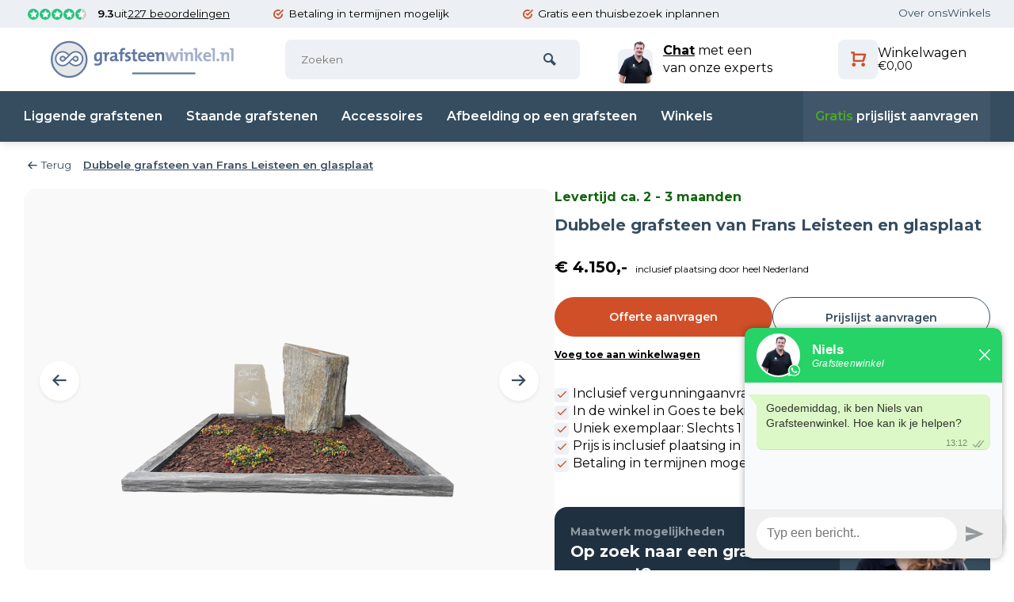

--- FILE ---
content_type: text/html;charset=utf-8
request_url: https://www.grafsteenwinkel.nl/dubbele-grafsteen-van-frans-leisteen.html
body_size: 19534
content:
<!DOCTYPE html><html lang="nl"><head><meta charset="utf-8"/><!-- [START] 'blocks/head.rain' --><!--

  (c) 2008-2026 Lightspeed Netherlands B.V.
  http://www.lightspeedhq.com
  Generated: 29-01-2026 @ 14:12:41

--><link rel="canonical" href="https://www.grafsteenwinkel.nl/dubbele-grafsteen-van-frans-leisteen.html"/><link rel="alternate" href="https://www.grafsteenwinkel.nl/index.rss" type="application/rss+xml" title="Nieuwe producten"/><meta name="robots" content="noodp,noydir"/><meta property="og:url" content="https://www.grafsteenwinkel.nl/dubbele-grafsteen-van-frans-leisteen.html?source=facebook"/><meta property="og:site_name" content="Grafsteenwinkel"/><meta property="og:title" content="Dubbele grafsteen van Frans Leisteen en glasplaat"/><meta property="og:description" content="Deze steen is te bezichtigen in de winkel in Goes."/><meta property="og:image" content="https://cdn.webshopapp.com/shops/283494/files/461490786/dubbele-grafsteen-van-frans-leisteen-en-glasplaat.jpg"/><script src="https://app.dmws.plus/shop-assets/283494/dmws-plus-loader.js?id=8c552529f2399e723ad74e80f56b4d4e"></script><script><!-- Google Tag Manager -->
(function(w,d,s,l,i){w[l]=w[l]||[];w[l].push({'gtm.start':
new Date().getTime(),event:'gtm.js'});var f=d.getElementsByTagName(s)[0],
j=d.createElement(s),dl=l!='dataLayer'?'&l='+l:'';j.async=true;j.src=
'https://www.googletagmanager.com/gtm.js?id='+i+dl;f.parentNode.insertBefore(j,f);
})(window,document,'script','dataLayer','GTM-W6XBZH6');
<!-- End Google Tag Manager --></script><!--[if lt IE 9]><script src="https://cdn.webshopapp.com/assets/html5shiv.js?2025-02-20"></script><![endif]--><!-- [END] 'blocks/head.rain' --><meta http-equiv="X-UA-Compatible" content="IE=edge" /><title>Dubbele grafsteen van Frans Leisteen en glasplaat - Grafsteenwinkel</title><meta name="description" content="Deze steen is te bezichtigen in de winkel in Goes."><meta name="keywords" content="Dubbele, grafsteen, van, Frans, Leisteen, en, glasplaat, Grafsteen kopen, Grafsteenwinkel, grafsteen bestellen, gedenksteen, grafmonument, gedenkmonument, zerk, graftegel, grafstenen, wat kost een grafsteen, grafstenen Rotterdam, grafstenen Dordrecht"><meta name="MobileOptimized" content="320"><meta name="HandheldFriendly" content="true"><meta name="viewport" content="width=device-width, initial-scale=1, minimum-scale=1, maximum-scale=1"><meta name="apple-mobile-web-app-capable" content="yes"><meta name="apple-mobile-web-app-status-bar-style" content="black"><!--  added for winkels number correct show on safary  --><meta name="format-detection" content="telephone=no"><!--    --><meta name="author" content="https://www.webdinge.nl/"><link rel="preload" href="https://fonts.googleapis.com/css2?family=Montserrat:wght@700&amp;family=Montserrat:wght@400;600;700;800;900&display=swap" as="style"><link rel="preconnect" href="https://fonts.googleapis.com"><link rel="preconnect" href="https://fonts.gstatic.com" crossorigin><link rel="dns-prefetch" href="https://fonts.googleapis.com"><link rel="dns-prefetch" href="https://fonts.gstatic.com" crossorigin><link href='https://fonts.googleapis.com/css2?family=Montserrat:wght@700&amp;family=Montserrat:wght@400;600;700;800;900&display=swap' rel='stylesheet'><link rel="preconnect" href="//cdn.webshopapp.com/" crossorigin><link rel="dns-prefetch" href="//cdn.webshopapp.com/"><link rel="preload" as="style" href="https://cdn.webshopapp.com/shops/283494/themes/184285/assets/deviant-functions.css?20260122104810"><link rel="preload" as="style" href="https://cdn.webshopapp.com/shops/283494/themes/184285/assets/theme-deviant.css?20260122104810"><link rel="preload" as="script" href="https://cdn.webshopapp.com/shops/283494/themes/184285/assets/deviant-functions.js?20260122104810"><link rel="preload" as="script" href="https://cdn.webshopapp.com/shops/283494/themes/184285/assets/theme-deviant.js?20260122104810"><link rel="shortcut icon" href="https://cdn.webshopapp.com/shops/283494/themes/184285/assets/favicon.ico?20260122104810" type="image/x-icon" /><link rel="stylesheet" href="https://cdn.webshopapp.com/shops/283494/themes/184285/assets/deviant-functions.css?20260122104810" /><link rel="stylesheet" href="https://cdn.webshopapp.com/shops/283494/themes/184285/assets/theme-deviant.css?20260122104810" /><script src="https://unpkg.com/@botpoison/browser" async></script><script src="https://cdn.webshopapp.com/shops/283494/themes/184285/assets/jquery-3-5-1-min.js?20260122104810"></script><script>
 window.lazySizesConfig = window.lazySizesConfig || {};
 window.lazySizesConfig.lazyClass = 'lazy';
 document.addEventListener('lazybeforeunveil', function(e){
    var bg = e.target.getAttribute('data-bg');
    if(bg){
        e.target.style.backgroundImage = 'url(' + bg + ')';
    }
});
</script><script type="application/ld+json">
{
  "@context": "https://schema.org/",
  "@type": "Organization",
  "url": "https://www.grafsteenwinkel.nl/",
  "name": "Grafsteenwinkel",
  "legalName": "Grafsteenwinkel",
  "description": "Deze steen is te bezichtigen in de winkel in Goes.",
  "logo": "https://cdn.webshopapp.com/shops/283494/themes/184285/v/2508980/assets/logo.png?20241212071540",
  "image": "https://cdn.webshopapp.com/shops/283494/themes/184285/assets/banner1.png?20260122104810",
  "contactPoint": {
    "@type": "ContactPoint",
    "contactType": "Customer service",
    "telephone": "085 - 303 1234"
  },
  "address": {
    "@type": "PostalAddress",
    "streetAddress": "Oude Zandweg 2, ",
    "addressLocality": "Westkapelle",
    "addressRegion": "",
    "postalCode": "4361 SK",
    "addressCountry": "Nederland"
  }
}
</script><style>.kiyoh-shop-snippets {	display: none !important;}</style></head><body><!-- Google Tag Manager (noscript) --><noscript><iframe src="https://www.googletagmanager.com/ns.html?id="
height="0" width="0" style="display:none;visibility:hidden"></iframe></noscript><!-- End Google Tag Manager (noscript) --><div class="main-container two-lines btn_round"><div id="top" class="a-top"><div class="top container"><div class="carousel"><div class="swiper-container normal" id="carousel1114676341" data-sw-items="[3,3,1,1]" data-sw-auto="true"><div class="swiper-wrapper"><div class="usp a-shop-score shop-score flex flex-align-center swiper-slide"><div class="item-rating flex"><span class="icon-favourite on"></span><span class="icon-favourite on"></span><span class="icon-favourite on"></span><span class="icon-favourite on"></span><span class="icon-favourite semi"></span></div><a class="" target="_blank" href="https://www.feedbackcompany.com/nl-nl/reviews/grafsteenwinkel/"><b>9.3</b>uit <span>227 beoordelingen</span></a></div><div class="usp swiper-slide"><a href="https://www.grafsteenwinkel.nl/betaling-in-termijnen/#:~:text=Bij%20bestellingen%20van%20boven%20de,aan%20bij%20onze%20Grafsteenwinkel%2Dadviseurs." title="Betaling in termijnen mogelijk "><i class="icon-check-circle icon_w_text"></i><span class="usp-text">
                 Betaling in termijnen mogelijk 
                 <span class="usp-subtext"></span></span></a></div><div class="usp swiper-slide"><a href="https://www.grafsteenwinkel.nl/gratis-een-thuisbezoek-inplannen/?srsltid=AfmBOoooJnyPdPeyJjCK02UjaJhfi8KWKHEWc5O-jBz2w1cGnIuCfK6h" title="Gratis een thuisbezoek inplannen"><i class="icon-check-circle icon_w_text"></i><span class="usp-text">
                 Gratis een thuisbezoek inplannen
                 <span class="usp-subtext"></span></span></a></div><div class="usp swiper-slide"><a href="https://www.grafsteenwinkel.nl/winkels/" title="Altijd een winkel bij jou in de buurt"><i class="icon-check-circle icon_w_text"></i><span class="usp-text">
                 Altijd een winkel bij jou in de buurt
                 <span class="usp-subtext"></span></span></a></div><div class="usp swiper-slide"><a href="https://www.grafsteenwinkel.nl/tags/kleurstaal/" title="Gratis kleurstalen aanvragen"><i class="icon-check-circle icon_w_text"></i><span class="usp-text">
                 Gratis kleurstalen aanvragen
                 <span class="usp-subtext"></span></span></a></div></div></div></div><div class="rev_set_wrap"><div class="topbar-links"><a href="https://www.grafsteenwinkel.nl/service/about/">Over ons</a><a href="https://www.grafsteenwinkel.nl/winkels/">Winkels</a></div></div></div></div><header id="header" class="a-header "><div class="inner-head logo_ll"><div class="header flex flex-align-center flex-between container"><div class="logo "><a href="https://www.grafsteenwinkel.nl/" title="Grafsteenwinkel" ><img src="https://cdn.webshopapp.com/shops/283494/files/475619994/logo-dark.svg" alt="Grafsteenwinkel" width="240" height="60"  class="visible-mobile visible-tablet" /><img src="https://cdn.webshopapp.com/shops/283494/files/475619994/logo-dark.svg" alt="Grafsteenwinkel" width="240" height="60"  class="visible-desktop"/></a></div><div class="search search-desk flex1 visible-desktop"><form action="https://www.grafsteenwinkel.nl/search/" method="get"><div class="clearable-input flex"><input type="text" name="q" class="search-query" autocomplete="off" placeholder="Zoeken" value="" /><span class="clear-search btn-round small hidden-desktop" data-clear-input><i class="icon-remove"></i></span><button type="submit" class="btn"><i class="icon-search"></i></button></div></form><div class="autocomplete dropdown-menu" role="menu"><div class="products container grid grid-6"></div><div class="notfound">Geen producten gevonden</div><div class="more"><a class="banner-btn trans livesearch" href="#">Bekijk alle resultaten <span>(0)</span></a></div></div></div><div class="tools-wrap flex flex-align-center "><div class="a-header-chat-mobile"><a href="javascript:;" class="chat-trigger-header"><i class="icon-phone"></i></a></div><div class="a-header-chat"><a href="javascript:;" class="chat-trigger-header"><img src="https://cdn.webshopapp.com/assets/blank.gif?2025-02-20" data-src="https://cdn.webshopapp.com/shops/283494/themes/184285/v/2508999/assets/customer-service-image.png?20241212073431" alt="Chat" class="lazy" width="44" height="61" /><span><b>Chat</b> met een van onze experts</span></a></div><div class="tool mini-cart"><div class="select-dropdown"><a href="https://www.grafsteenwinkel.nl/cart/" class="flex flex-column flex-align-center"><span class="i-wrap"><i class="icon-cart-modern"></i></span><span class="small-lable visible-desktop">Winkelwagen<br><em>€0,00</em></span></a><div class="dropdown-menu keep-open" role="menu"><div class="pleasewait"><svg width="100px"  height="100px"  xmlns="http://www.w3.org/2000/svg" viewBox="0 0 100 100" preserveAspectRatio="xMidYMid" class="lds-eclipse" style="background: rgba(0, 0, 0, 0) none repeat scroll 0% 0%;"><path ng-attr-d="" ng-attr-fill="" stroke="none" d="M10 50A40 40 0 0 0 90 50A40 42 0 0 1 10 50" fill="#ff5000"><animateTransform attributeName="transform" type="rotate" calcMode="linear" values="0 50 51;360 50 51" keyTimes="0;1" dur="1s" begin="0s" repeatCount="indefinite"></animateTransform></path></svg></div><div class="title">Winkelwagen<span class="close-cart btn-round small visible-mobile visible-tablet"><i class="icon-remove"></i></span></div><div class="widget_content flex flex-column"><div class="item no-products ">U heeft geen artikelen in uw winkelwagen</div></div><div class="cart-info show"><div class="total"><div class="shipc flex flex-align-center flex-between"><span>Bedrag tot gratis verzending:</span><span class="color-green">€0,00</span></div><div class="shipc flex flex-align-center flex-between"><span>Totaal:</span><span class="amount">€0,00</span></div><a href="https://www.grafsteenwinkel.nl/checkout/" class="btn btn1" title="Bestellen">Bestellen</a><a href="https://www.grafsteenwinkel.nl/cart/" title="Bewerk winkelmandje" class="view-cart btn btn3">Bewerk winkelmandje</a></div></div></div></div></div></div></div><nav id="menu" class="nav list-inline menu_style2 visible-desktop"><div class="container"><ul class="menu list-inline"><li class="item"><a href="https://www.grafsteenwinkel.nl/liggende-grafstenen/" title="Liggende grafstenen">Liggende grafstenen</a></li><li class="item"><a href="https://www.grafsteenwinkel.nl/staande-grafstenen/" title="Staande grafstenen">Staande grafstenen</a></li><li class="item"><a href="https://www.grafsteenwinkel.nl/accessoires-grafstenen/" title="Accessoires grafstenen">Accessoires</a></li><li class="item"><a href="https://www.grafsteenwinkel.nl/afbeelding-op-een-grafsteen/" title="Afbeelding op een grafsteen">Afbeelding op een grafsteen</a></li><li class="item"><a href="https://www.grafsteenwinkel.nl/winkels/" title="Winkels">Winkels</a></li><li class="item a-menu-item-odd"><a href="https://www.grafsteenwinkel.nl/service/prijslijst-aanvragen/"><b>Gratis</b> prijslijst aanvragen</a></li></ul></div></nav></div><div class="search ll flex1 visible-mobile visible-tablet search-mob"><div class="mob-men flex flex-align-center"><i class="icon-menu"></i></div><form action="https://www.grafsteenwinkel.nl/search/" method="get"><div class="clearable-input flex"><input type="text" name="q" class="search-query" autocomplete="off" placeholder="Zoeken" value="" /><span class="clear-search btn-round small hidden-desktop" data-clear-input><i class="icon-remove"></i></span></div></form><div class="autocomplete dropdown-menu" role="menu"><div class="products container grid grid-6"></div><div class="notfound">Geen producten gevonden</div><div class="more"><a class="banner-btn trans livesearch" href="#">Bekijk alle resultaten <span>(0)</span></a></div></div></div></header><div class="mobile-add-msg"><div class="inner-msg"><span class="title">Toegevoegd aan winkelwagen</span><div class="item flex flex-align-center"><div class="item-image-container greyed"><img src="" alt="" width="60" height="60" /></div><span class="item-name flex1"></span><span class="item-price-container flex flex-column"><span class="old-price"></span><span class="item-price"></span></span></div><a href="https://www.grafsteenwinkel.nl/cart/" class="btn btn1" title="Bewerk winkelmandje">Bewerk winkelmandje</a><a href="javascript:;" title="Ga verder met winkelen" class="hide-msg btn btn3">Ga verder met winkelen</a></div></div><script type="application/ld+json">
{
  "@context": "https://schema.org/",
  "@type": "Product",
  "name": "Dubbele grafsteen van Frans Leisteen en glasplaat",
  "image": [
        "https://cdn.webshopapp.com/shops/283494/files/461490786/image.jpg",        "https://cdn.webshopapp.com/shops/283494/files/461345172/image.jpg",        "https://cdn.webshopapp.com/shops/283494/files/461490789/image.jpg",        "https://cdn.webshopapp.com/shops/283494/files/461490795/image.jpg"       ],
  "description": "Deze steen is te bezichtigen in de winkel in Goes.",
  "mpn": "",
  "sku": "",
  "brand": {
    "@type": "Brand",
    "name": ""
  },
    "aggregateRating": {
    "@type": "AggregateRating",
    "ratingValue" : "9,3",
    "ratingCount": "10",
    "reviewCount": "227"
  },
    "offers": {
    "@type": "Offer",
    "url": "https://www.grafsteenwinkel.nl/dubbele-grafsteen-van-frans-leisteen.html",
    "priceCurrency": "EUR",
    "price": "4150",
    "itemCondition": "https://schema.org/NewCondition",
    "availability": "https://schema.org/InStock",
    "priceValidUntil": "01/29/2027"
  }}
</script><link href="https://cdn.webshopapp.com/shops/283494/themes/184285/assets/product.css?20260122104810" rel="stylesheet" type='text/css' /><script src="https://cdn.webshopapp.com/shops/283494/themes/184285/assets/product.js?20260122104810"></script><div class="container"><script type="application/ld+json">
{
"@context": "https://schema.org",
"@type": "BreadcrumbList",
  "itemListElement": [{
    "@type": "ListItem",
    "position": 1,
    "name": "Home",
    "item": "https://www.grafsteenwinkel.nl/"
  },    {
    "@type": "ListItem",
    "position": 2,
    "name": "Dubbele grafsteen van Frans Leisteen en glasplaat",
    "item": "https://www.grafsteenwinkel.nl/dubbele-grafsteen-van-frans-leisteen.html"
  }     ]
}
</script><div class="breadcrumb-container flex flex-align-center flex-wrap"><a class="go-back" href="javascript: history.go(-1)"><i class="icon-tail-left icon_w_text"></i>Terug</a><a href="https://www.grafsteenwinkel.nl/dubbele-grafsteen-van-frans-leisteen.html"  class="visible-desktop active">Dubbele grafsteen van Frans Leisteen en glasplaat</a></div></div><style>
  .accessory-form select.validation-error {
    border: 2px solid #e74c3c !important;
    background-color: #fdf2f2 !important;
    box-shadow: 0 0 5px rgba(231, 76, 60, 0.3) !important;
}

/* Optional: Add focus state for validation error */
.accessory-form select.validation-error:focus {
    border-color: #c0392b !important;
    box-shadow: 0 0 8px rgba(231, 76, 60, 0.5) !important;
    outline: none !important;
}
  .pdp-top-grid {
  	display:flex;
    gap:30px;
  }
  .pdp-side {
  	width:550px;
  }
  .pdp-img-slider {
  	width:calc(100% - 550px);
    overflow:hidden;
  }
  .pdp-img-slider .carousel-wrap {
    position: relative;
    display:flex;
    flex-direction: column;
    gap: 15px;
}
  #a-carouselMain {
  	position:relative;
  }
  #a-carouselMain .swiper-slide {
    text-align: center;
    background:#f1f1f1;
    mix-blend-mode: darken;
    border-radius: 16px;
}
  #a-carouselMain .swiper-slide > a. {
  	height: 100%;
    display: block;
    background: #fff;
  }
  #a-carouselMain .swiper-btn {
  	top:50%;
    transform:translateY(-50%);
  }
  #a-carouselMain .swiper-btn.swiper-next {
  	right:20px;
  }
  #a-carouselMain .swiper-btn.swiper-prev {
  	left:20px;
  }
  #a-carouselThumb .swiper-slide {
  	height: 125px;
    align-items: center;
    justify-content: center;
    display: flex;
  }
  .pdp-side .color-green {
  	color:#136410;
    font-size:16px;
    font-weight:bold;
  }
  .pdp-side .pdp-title-update {
  	font-size:20px;
    color:#364D60;
  }
  .upsell-pdp {
  	margin-top:38px;
  }
  .upsell-pdp > span {
  	font-size:16px;
    font-weight:bold;
    margin-bottom:10px;
    color:#000000;
    display:block;
    position:relative;
  }
  .upsell-pdp > span em{
  	font-size:16px;
    font-weight:400;
    opacity:0.8;
    font-style:normal;
  }
  #error-message {
  	display:none;
    position: absolute;
    color: #e50064;
    font-weight: 400;
    left: 0;
    top: 0;
    margin-bottom: 0;
  }
  #error-message.show {
  	display:block;
  }
.product-add.variant_blocks {
  	position:relative;
    padding-top:10px;
  	margin-top:10px;
  }
  .upsell-pdp > a {
  	font-size:14px;
    opacity:0.8;
    text-decoration:underline;
    display:flex;
    width:100%;
    justify-content:center;
    position:relative;
  }
  #upsell-products-container {
  	display:flex;
    gap:10px;
    flex-wrap:wrap;
    height:100px;
    overflow:hidden;
    position:relative;
  }
  .upsell-pdp-grid.show-all #upsell-products-container {
  	height:400px;
    overflow-y:auto;
  }
  #upsell-products-container:before {
  	content:'';
    position:absolute;
    bottom:0;
    left:0;
    width:100%;
    height:40px;
    background: transparent linear-gradient(180deg, #FFFFFF00 0%, #FFFFFF 100%) 0% 0% no-repeat padding-box;
  }
  #upsell-products-container > .empty-upsell {
  	display:flex;
    align-items:center;
    text-align:center;
    font-size:12px;
    font-weight:600;
  }
  #upsell-products-container > div {
  	border: 1px solid #E5E5E5;
    border-radius: 5px;
    width:60px;
    height:60px;
    cursor:pointer;
  }
  #upsell-products-container > div.selected-pdp {
  	border-color:#364D60;
    background:#509AD81A;
  }
  #upsell-products-container > div form {
  	display:flex;
    align-items:center;
    justify-content:center;
    height:100%;
  }
  #upsell-products-container > div img {
  	width:50px;
    height:50px;
  }
  .selected-product-popup {
  	position:fixed;
    top:50%;
    left:50%;
    transform:translate(-50%, -50%);
    width:618px;
    height:auto;
    background:#fff;
    border: 1px solid #707070;
    border-radius: 5px;
    z-index:100;
    flex-direction:column;
    padding:25px;
    gap:10px;
  }
  .selected-product-popup > span {
  	color:#364D60;
    font-size:20px;
    font-weight:bold;
    margin-bottom:10px;
  }
  .selected-product-popup img {
  	width:auto;
    height:390px;
    object-fit:contain;
  }
  .selected-product-popup a {
  	width:fit-content;
    align-self: center;
  }
  .selected-product-popup a.close-popup {
  	position:absolute;
    top:25px;
    right:25px;
    display:flex;
    align-items:center;
    gap:5px;
  }
  .selected-product-popup a.close-popup i {
  	font-size:25px;
  }
  .selected-product-popup .remove-upsell-pdp {
  	display:none;
  }
  .selected-product-popup .remove-upsell-pdp.show {
  	display:block;
  }
  .selected-product-popup .add-upsell-pdp.hidden {
  	display:none;
  }
  .pdp-side #product_configure_form .product-configure-custom label {
  	font-size:16px;
    font-weight:bold;
    color:#000000;
    margin-bottom:10px;
  }
  .pdp-side #product_configure_form select {
  	border: 1px solid #E5E5E5;
		border-radius: 5px;
    background-color: #ffffff;
    height:48px;
  }
  .pdp-price-wrap {
  	margin-bottom:24px;
  }
  .pdp-price-wrap .item-price {
  	color:#000000;
    font-size:20px;
    font-weight:bold;
  }
  .pdp-price-wrap .item-price em {
  	color:#000000;
    font-size:12px;
    font-weight:400;
    font-style:normal;
    margin-left:10px;
  }
  .action-buttons-wrap > div {
  	display:flex;
    align-items:center;
    gap:22px;
    margin-bottom:15px;
  }
  .action-buttons-wrap > div button {
  	flex:50%;
    height:50px;
  }
  .action-buttons-wrap > div a {
  	flex:50%;
    height:50px;
    margin:0;
    border: 1px solid #364D60;
    border-radius: 60px;
    color:#364D60;
    font-size:14px;
    line-height:50px;
    padding:0;
  }
  .action-buttons-wrap > p {
  	display:flex;
    align-items:center;
    font-size:12px;
    gap:8px;
    white-space: nowrap;
  }
  .action-buttons-wrap > p i {
  	display: block;
    width: 13px;
    min-width: 13px;
    height: 13px;
    border-radius: 50%;
    background: #000000;
    color: #fff;
    text-align: center;
    line-height: 13px;
    font-size: 9px;
  }
  .action-buttons-wrap > p a {
  	font-weight:bold;
    font-size:12px;
    margin:0;
    text-decoration:underline;
  }
  .action-buttons-wrap > p a.btn-green {
  	background:#4AA925;
    color:#fff!important;
    font-size: 14px;
    font-weight: bold;
    width: fit-content;
    border-radius: 60px;
    padding: 12px 30px;
    text-decoration:none;
  }
  .pdp-usp-new .product-usps {
  	display:flex;
    flex-direction:column;
    gap:14px;
    color:#000000;
  }
  .pdp-usp-new .product-usps .icon-check {
  	color:#D05029;
    width:18px;
    height:18px;
    min-width:18px;
    background: #EDF0F4;
    border-radius:4px;
    text-align: center;
    line-height: 18px;
    font-size:11px;
    display: inline-block;
  }
  .pdp-contact-block {
  	display:flex;
    background: #1F3141;
		border-radius: 16px;
    position:relative;
    margin-top:44px;
  }
  .pdp-contact-block-left {
  	width:calc(100% - 190px);
    padding:20px;
  }
  .pdp-contact-block-left span {
  	font-size:14px;
    color:#ffffff80;
    font-weight:bold;
    margin-bottom:5px;
  }
  .pdp-contact-block-left h4 {
  	color:#ffffff;
    font-size:20px;
    font-weight:bold;
    margin-bottom:18px;
  }
  .pdp-contact-block-right {
  	width:190px;
    background:#364D60;
    border-radius: 0px 16px 16px 0px;
    position:relative;
  }
  .pdp-contact-block-right > img {
  	position:absolute;
    bottom:0;
    left:50%;
    transform:translateX(-50%);
    width:225px;
  }
  .pdp-contact-block-right > img.show-desktop{
  	display:block;
  }
  .pdp-contact-block-right > img.show-mobile{
  	display:none;
  }
  @media(max-width:1100px) {
    .pdp-side,
    .pdp-img-slider {
    	width:50%;
    }
  }
  @media(max-width:991px) {
    .pdp-contact-block-right > img.show-desktop{
  	display:none;
  }
  .pdp-contact-block-right > img.show-mobile{
  	display:block;
  }
    .pdp-top-grid {
    	flex-direction:column;
    }
    .pdp-side,
    .pdp-img-slider {
    	width:100%;
    }
  }
  @media(max-width:700px) {
    .selected-product-popup {
    	width:90%;
    }
  }
  @media(max-width:576px) {
    #offerte-form.offer-form-v2 > div > h3 {
    	font-size:16px;
    }
    #offerte-form.offer-form-v2 .fotm-top-pdp {
    	position:relative;
      margin-bottom:80px;
    }
    #offerte-form.offer-form-v2 .fotm-top-pdp .form-pdp-info > div {
    	position:absolute;
      top:calc(100% + 15px);
      left:0;
    }
    .selected-product-popup a.close-popup {
      top: 5px;
      right: 5px;
    }
    .action-buttons-wrap > div {
    	flex-direction:column;
      gap:8px;
    }
    .action-buttons-wrap > div a,
    .action-buttons-wrap > div button{
    	flex: 100%;
      width: 100%;
      height:50px;
    }
    .action-buttons-wrap {
    	margin-bottom:28px;
      border-bottom: 1px solid #E1E1E1;
    }
    .action-buttons-wrap > p {
    	flex-wrap:wrap;
    }
  }
  @media(max-width:480px) {
    #a-carouselMain .swiper-slide img {
    	width:100%;
      object-fit: contain;
      height:auto;
    }
    .pdp-contact-block-right img{
    	width:140px;
    }
    .pdp-contact-block-left {
    	width:100%;
    }
    .pdp-contact-block-left h4 {
    	font-size:18px;
    }
  }
  
  
  
  
  
  
</style><div class="pdp-top-wrap"><div class="container"><div class="pdp-top-grid"><div class="pdp-img-slider"><div class="carousel-wrap"><div class="" id="a-carouselMain"><div class="swiper-wrapper"><div class="swiper-slide"><a href="https://cdn.webshopapp.com/shops/283494/files/461490786/800x800x2/dubbele-grafsteen-van-frans-leisteen-en-glasplaat.jpg" data-fancybox="gallery" class="greyed"><img data-src="https://cdn.webshopapp.com/shops/283494/files/461490786/780x780x2/dubbele-grafsteen-van-frans-leisteen-en-glasplaat.jpg" alt="Dubbele grafsteen van Frans Leisteen en glasplaat" class="lazy" width="480" height="480" /></a></div><div class="swiper-slide"><a href="https://cdn.webshopapp.com/shops/283494/files/461345172/800x800x2/dubbele-grafsteen-van-frans-leisteen-en-glasplaat.jpg" data-fancybox="gallery" class="greyed"><img data-src="https://cdn.webshopapp.com/shops/283494/files/461345172/780x780x2/dubbele-grafsteen-van-frans-leisteen-en-glasplaat.jpg" alt="Dubbele grafsteen van Frans Leisteen en glasplaat" class="lazy" width="480" height="480" /></a></div><div class="swiper-slide"><a href="https://cdn.webshopapp.com/shops/283494/files/461490789/800x800x2/dubbele-grafsteen-van-frans-leisteen-en-glasplaat.jpg" data-fancybox="gallery" class="greyed"><img data-src="https://cdn.webshopapp.com/shops/283494/files/461490789/780x780x2/dubbele-grafsteen-van-frans-leisteen-en-glasplaat.jpg" alt="Dubbele grafsteen van Frans Leisteen en glasplaat" class="lazy" width="480" height="480" /></a></div><div class="swiper-slide"><a href="https://cdn.webshopapp.com/shops/283494/files/461490795/800x800x2/dubbele-grafsteen-van-frans-leisteen-en-glasplaat.jpg" data-fancybox="gallery" class="greyed"><img data-src="https://cdn.webshopapp.com/shops/283494/files/461490795/780x780x2/dubbele-grafsteen-van-frans-leisteen-en-glasplaat.jpg" alt="Dubbele grafsteen van Frans Leisteen en glasplaat" class="lazy" width="480" height="480" /></a></div></div><a class="swiper-prev btn-round visible-desktop swiper-btn" id="control686117415"><i class="icon-tail-left"></i></a><a class="swiper-next btn-round visible-desktop swiper-btn" id="control167044030"><i class="icon-tail-right"></i></a></div><div id="a-carouselThumb" class=""><div class="swiper-wrapper"><span class="swiper-slide greyed"><img src="https://cdn.webshopapp.com/shops/283494/files/461490786/240x240x2/dubbele-grafsteen-van-frans-leisteen-en-glasplaat.jpg" alt="Dubbele grafsteen van Frans Leisteen en glasplaat" width="120" height="120" class=" img-responsive"/></span><span class="swiper-slide greyed"><img src="https://cdn.webshopapp.com/shops/283494/files/461345172/240x240x2/dubbele-grafsteen-van-frans-leisteen-en-glasplaat.jpg" alt="Dubbele grafsteen van Frans Leisteen en glasplaat" width="120" height="120" class=" img-responsive"/></span><span class="swiper-slide greyed"><img src="https://cdn.webshopapp.com/shops/283494/files/461490789/240x240x2/dubbele-grafsteen-van-frans-leisteen-en-glasplaat.jpg" alt="Dubbele grafsteen van Frans Leisteen en glasplaat" width="120" height="120" class=" img-responsive"/></span><span class="swiper-slide greyed"><img src="https://cdn.webshopapp.com/shops/283494/files/461490795/240x240x2/dubbele-grafsteen-van-frans-leisteen-en-glasplaat.jpg" alt="Dubbele grafsteen van Frans Leisteen en glasplaat" width="120" height="120" class=" img-responsive"/></span></div></div></div></div><div class="pdp-side"><div class="stock-level"><span class="color-green">Levertijd ca. 2 - 3 maanden </span><div style="height:10px;"></div></div><h1 class="title pdp-title-update">Dubbele grafsteen van Frans Leisteen en glasplaat</h1><form action="https://www.grafsteenwinkel.nl/cart/add/302979023/" id="product_configure_form" method="post" class="accessory-form" ><input type="hidden" name="bundle_id" id="product_configure_bundle_id" value=""><input type="hidden" name="quantity" class="str-qty" value="1"><div class="product-add  variant_blocks is_listing custom-select" data-product_id="152614737"><p id="error-message">Plantenvak selecteren is een verplicht veld.</p></div><div class="pdp-price-wrap"><span class="item-price"><span id="price-to-change" data-price="4150">€4.150,-</span><em>inclusief plaatsing door heel Nederland</em></span></div><div class="action-buttons-wrap"><div><button class="btn btn1" data-fancybox data-src="#offerte-form">Offerte aanvragen</button><a class="pdp-redirect-btn btn btn3" href="https://www.grafsteenwinkel.nl/service/prijslijst-aanvragen/">Prijslijst aanvragen</a></div><p><a href="javascript:;" class="add-to-cart-custom add-cart-all">Voeg toe aan winkelwagen</a></p></div></form><div id="offerte-form" class="offer-form-v2" style="display: none;"><div><h3>Gratis &amp; vrijblijvende offerte + proefdruk aanvraag</h3><form action="https://submit-form.com/443WgYhPj" method="post" class="form-contact " data-botpoison-public-key="pk_70e2099e-c36c-43a4-8146-796867c9f85d"><input type="hidden" name="_redirect" value="https://www.grafsteenwinkel.nl/dubbele-grafsteen-van-frans-leisteen.html"><input id="offer-Print" type="hidden" name="Print-product-url" value=""><input id="offer-Planter" type="hidden" name="Plant-box" value=""><div class="fotm-top-pdp"><div class="form-pdp-image greyed"><img src="https://cdn.webshopapp.com/shops/283494/files/461490786/107x107x2/dubbele-grafsteen-van-frans-leisteen-en-glasplaat.jpg" alt="Dubbele grafsteen van Frans Leisteen en glasplaat" width="107" height="107" class=" img-responsive"/></div><div class="form-pdp-info"><h3>Dubbele grafsteen van Frans Leisteen en glasplaat</h3><div><div class="print-wrap"><span>Print:</span><span id="print-result">Geen print</span></div><div class="plant_box-wrap"><span>Plantenvak:</span><span id="plant-result"></span></div></div></div></div><input type="hidden" name="url" value="https://www.grafsteenwinkel.nl/dubbele-grafsteen-van-frans-leisteen.html" placeholder="URL"><div style="margin:10px 0;"><div class="field" style="margin-bottom:10px;"><div class="input done"></div></div><div class="field" style="margin-bottom:10px;"><label for="gui-form-name">Volledige naam<span>*</span></label><div class="input"><input type="text" id="gui-form-name" name="name" placeholder="Volledige naam" required></div></div><div class="field mail-field" style="margin-bottom:10px;"><label for="gui-form-email">E-mailadres<span>*</span><i>i</i><em>E-mailadres voor orderbevestiging & proefdruk</em></label><div class="input"><input type="email" id="gui-form-email" name="email" placeholder="E-mailadres" required></div></div><div class="field" style="margin-bottom:10px;"><label for="gui-form-phone">Telefoonnummer<span>*</span></label><div class="input"><input type="tel" id="gui-form-phone" name="phone" placeholder="Uw telefoonnummer" required></div></div></div><div><label for="gui-form-message">Gewenste tekst op de grafsteen<span>*</span></label><div class="input"><textarea id="gui-form-message" name="message" placeholder="Vul hier de tekst in die op de grafsteen moet komen te staan. Let op! Deze tekst kan later nog worden aangepast" required></textarea></div><span>* Verplichte velden</span></div><div class="submit"><button class="btn button" type="submit">Versturen</button><a class="btn btn3 hidden-mobile visible-tablet visible-desktop" href="https://www.grafsteenwinkel.nl/service/" title="contact">Contact opnemen</a></div></form></div></div><div class="pdp-usp-new"><div class="product-usps"><div class="real prod-usp"><i class="icon-check icon_w_text"></i>Inclusief vergunningaanvraag</div><div class="real prod-usp"><i class="icon-check icon_w_text"></i>In de winkel in Goes te bekijken</div><div class="real prod-usp"><i class="icon-check icon_w_text"></i>Uniek exemplaar: Slechts 1 op voorraad</div><div class="real prod-usp"><i class="icon-check icon_w_text"></i>Prijs is inclusief plaatsing in heel NL</div><div class="real prod-usp"><i class="icon-check icon_w_text"></i>Betaling in termijnen mogelijk</div></div></div><div class="pdp-contact-block"><div class="pdp-contact-block-left"><span>Maatwerk mogelijkheden</span><h4>Op zoek naar een grafsteen op maat?</h4><a href="javascript:;" class="btn btn1 custom-open-live-chat">Vraag het aan Marline</a></div><div class="pdp-contact-block-right"><img class="show-desktop" src="https://cdn.webshopapp.com/shops/283494/themes/184285/v/2637317/assets/product_contact_block_image.png?20250624094028" alt="Vraag een offerte en proefdruk aan" /><img class="show-mobile" src="https://cdn.webshopapp.com/shops/283494/themes/184285/v/2664684/assets/product_contact_block_image_mobile.png?20251008213732" alt="Vraag een offerte en proefdruk aan" /></div></div></div></div></div></div><nav class="product-menu visible-desktop"><div class="container flex"><ul class="list-inline flex1"><li><a href="#description" class="goMenu">Product informatie</a></li></ul><div class="secondary_add flex flex-align-center"><img class="lazy" src="https://cdn.webshopapp.com/shops/283494/files/461490786/100x100x2/dubbele-grafsteen-van-frans-leisteen-en-glasplaat.jpg" alt="Dubbele grafsteen van Frans Leisteen en glasplaat" width="100" height="100" /><span class="flex1"><span class="sec-title">Dubbele grafsteen van Frans Leisteen en glasplaat</span><div class="pricing"><span class="item-price"><span class="reg_p">€4.150,00</span></span></div></span><button type="submit" class="pp_is_add_btn add_sec btn btn1" title="Toevoegen aan winkelwagen"><i class="icon-cart-modern"></i></button></div></div></nav><div class="product-desc" id="block1"><div class="flex container" ><div class="flex1 col1"><div class="product-block" id="description"><div class="header-title flex flex-column"><span class="subtitle">Beschrijving</span><span class="title">Dubbele grafsteen van Frans Leisteen en glasplaat</span></div><div class="codes flex flex-align-center"></div><div class="desc-wrap toggle-content  with-contrast"><div class="short-desc">Deze steen is te bezichtigen in de winkel in Goes.</div><p><strong>Afmetingen</strong></p><p>Staande steen: 90x68 cm<br />Omranding: 180x200 cm</p><p>Deze grafsteen kan passend gemaakt worden voor andere afmetingen, zoals 160x180 cm, 180x180 cm.</p></div></div></div><div class="flex1 col2"><div class="service product-block" id="service"><div class="wrap flex flex-column"><span class="title">Contact</span><span class="opening"><span>Klantenservice:<i class="text_w_icon"></i></span><a href="https://www.grafsteenwinkel.nl/service/" title="Klantenservice"></a></span><div style="position:relative;"><div class="service-block flex flex-align-center"><i class="serv-icon icon-phone"></i><span class="text flex"><span>Bel ons (TIP)</span><a href="tel:085 - 303 1234">085 - 303 1234</a></span></div><div class="service-block flex flex-align-center"><i class="serv-icon icon-send"></i><span class="text flex"><span>Of stuur een e-mail</span><a href="/cdn-cgi/l/email-protection#ddb4b3bbb29dbaafbcbbaea9b8b8b3aab4b3b6b8b1f3b3b1"><span class="__cf_email__" data-cfemail="224b4c444d6245504344515647474c554b4c49474e0c4c4e">[email&#160;protected]</span></a></span></div><div class="service-block flex flex-align-center"><i class="serv-icon icon-whatsapp"></i><span class="text flex"><span>WhatsApp bericht</span><a href="https://wa.me/+31853031234">+31 85 - 303 1234</a></span></div><img class="serv-block-img lazy" data-src="https://cdn.webshopapp.com/shops/283494/themes/184285/v/2508999/assets/customer-service-image.png?20241212073431" alt="" height="195" /></div><div class="shop-score flex flex-align-center"><div class="item-rating flex"><span class="icon-favourite on"></span><span class="icon-favourite on"></span><span class="icon-favourite on"></span><span class="icon-favourite on"></span><span class="icon-favourite semi"></span></div><span class="text"><b>227</b> klanten beoordelen ons met gemiddeld een 9.3 op <a href="https://www.feedbackcompany.com/nl-nl/reviews/grafsteenwinkel/">Feedback-company</a></span><a class="abs-link" target="_blank" href="https://www.feedbackcompany.com/nl-nl/reviews/grafsteenwinkel/"></a></div></div></div><p class="winkels-title">Winkels</p><div class="winkels-wrapper winkels-wrapper-pdp  winkels-wrapper-pdp-grid "><a href="https://www.grafsteenwinkel.nl/service/grafsteenwinkel-westkapelle/"></a><figure><img src="https://cdn.webshopapp.com/shops/283494/themes/184285/v/2509065/assets/winkel_1_image.webp?20241212085250" alt="Grafsteenwinkel Westkapelle" width="300" height="300" /></figure><div><p>Grafsteenwinkel Westkapelle</p><span>Oude Zandweg 2 </span><span> 4361 SK Westkapelle </span><span> T: 085 - 303 1234</span><span></span></div></div><div class="winkels-wrapper winkels-wrapper-pdp  winkels-wrapper-pdp-grid "><a href="https://www.grafsteenwinkel.nl/service/grafsteenwinkel-goes/"></a><figure><img src="https://cdn.webshopapp.com/shops/283494/themes/184285/v/2509067/assets/winkel_2_image.webp?20241212085302" alt="Grafsteenwinkel Goes" width="300" height="300" /></figure><div><p>Grafsteenwinkel Goes</p><span>Verrijn Stuartweg 10 </span><span> 4462 GE Goes </span><span> T: 085 - 303 1234</span><span></span></div></div><div class="winkels-wrapper winkels-wrapper-pdp  winkels-wrapper-pdp-grid "><a href="https://www.grafsteenwinkel.nl/service/grafsteenwinkel-rotterdam/"></a><figure><img src="https://cdn.webshopapp.com/shops/283494/themes/184285/v/2509068/assets/winkel_3_image.webp?20241212085313" alt="Grafsteenwinkel Rotterdam" width="300" height="300" /></figure><div><p>Grafsteenwinkel Rotterdam</p><span>Marten Meesweg 8 </span><span> 3068 AV, Rotterdam </span><span> Newday Offices Rotterdam </span><span> T:085 - 303 1234 </span></div></div><div class="winkels-wrapper winkels-wrapper-pdp  winkels-wrapper-pdp-grid "><a href="https://www.grafsteenwinkel.nl/service/grafsteenwinkel-dordrecht/"></a><figure><img src="https://cdn.webshopapp.com/shops/283494/themes/184285/v/2509069/assets/winkel_4_image.webp?20241212085327" alt="Grafsteenwinkel Dordrecht" width="300" height="300" /></figure><div><p>Grafsteenwinkel Dordrecht</p><span>Pieter Zeemanweg 30A </span><span> 3316 GZ, Dordrecht </span><span> T: 085 - 303 1234</span><span></span></div></div><div class="winkels-wrapper winkels-wrapper-pdp  winkels-wrapper-pdp-grid "><a href="https://www.grafsteenwinkel.nl/service/grafsteenwinkel-zwolle/"></a><figure><img src="https://cdn.webshopapp.com/shops/283494/themes/184285/v/2509070/assets/winkel_5_image.webp?20241212085436" alt="Grafsteenwinkel Zwolle" width="300" height="300" /></figure><div><p>Grafsteenwinkel Zwolle</p><span>Hanzelaan 351 </span><span> 8017 JM, Zwolle </span><span> Newday Offices Zwolle </span><span> T: 085 - 303 1234</span></div></div></div></div></div><div class="product-desc" id="block2"><div class="container" ></div></div><div class="product-desc" id="block3"><div class="container" ><div class="reviews product-block" id="reviews"><div class="review"><div class="reviews-wrapper flex"><div class="header flex flex-column flex1"><span class="subtitle">Reviews</span><span class="title">Help ons en andere klanten door het schrijven van een review</span>
                  Geen reviews gevonden
          <a class="btn btn3" data-fancybox href="#writeareview" title="Je beoordeling toevoegen">Je beoordeling toevoegen</a></div><div class="reviews-inner scroll flex2"></div></div></div><div class="wd-popup" id="writeareview" style="display:none;"><form id="gui-form" action="https://www.grafsteenwinkel.nl/account/reviewPost/152614737/" method="post"><input type="hidden" name="key" value="3c398c304e26115f733ab600bb8e5b10"/><div class="title">Je beoordeling toevoegen</div><label for="gui-form-name">Naam: <em>*</em></label><input id="gui-form-name" class="gui-validate" type="text" name="name" value="" placeholder="Naam" required/><label for="gui-form-name">E-mail: <em>*</em><em>(Uw e-mailadres wordt niet gepubliceerd.)</em></label><input id="gui-form-name" class="gui-validate" name="email" value="" placeholder="E-mail" type="text"><div class="gui-field clearfix"><label for="gui-form-name">Score: <em>*</em></label><fieldset class="rating flex flex-align-center"><input type="radio" id="star5" name="score" value="5" /><label for="star5" title=""></label><input type="radio" id="star4" name="score" value="4" /><label for="star4" title=""></label><input type="radio" id="star3" name="score" value="3" /><label for="star3" title=""></label><input type="radio" id="star2" name="score" value="2" /><label for="star2" title=""></label><input type="radio" id="star1" name="score" value="1" required /><label for="star1" title=""></label></fieldset></div><label for="gui-form-review">Beoordelen: <em>*</em></label><textarea id="gui-form-review" class="gui-validate" name="review" placeholder="Beoordelen" style="width:100%;" required></textarea><button type="submit" class="btn btn1" title="Je beoordeling toevoegen">Je beoordeling toevoegen</button></form></div></div></div></div><div class="related"></div><script data-cfasync="false" src="/cdn-cgi/scripts/5c5dd728/cloudflare-static/email-decode.min.js"></script><script>
  $(function(){
    const cur_date = new Date();  
    const start = new Date('2026-01-29T08:00:00') 
    const deadline = new Date('2026-01-29T17:00:00') 
    const cur_day_nr = new Date().getDay();
    const show_days = [1,2,3,4,5]
   //console.log(cur_day_nr, show_days)
    if(cur_date < deadline && cur_date > start && show_days.includes(cur_day_nr)){
      initializeClock('clockdiv', deadline);
    } else {
      $('#clockdiv').hide()
    }
  });
</script><footer id="footer"><div class="footer-usps"><div class=" container flex"><div class="usp-car swiper-container normal" id="carousel1194712740" data-sw-items="[4,3,2,1]" data-sw-auto="true"><div class="swiper-wrapper"><div class="usp swiper-slide"><a href="https://www.grafsteenwinkel.nl/betaling-in-termijnen/#:~:text=Bij%20bestellingen%20van%20boven%20de,aan%20bij%20onze%20Grafsteenwinkel%2Dadviseurs." title="Betaling in termijnen mogelijk "><i class="icon-check-circle icon_w_text"></i><span class="usp-text">
                 Betaling in termijnen mogelijk 
                 <span class="usp-subtext"></span></span></a></div><div class="usp swiper-slide"><a href="https://www.grafsteenwinkel.nl/gratis-een-thuisbezoek-inplannen/?srsltid=AfmBOoooJnyPdPeyJjCK02UjaJhfi8KWKHEWc5O-jBz2w1cGnIuCfK6h" title="Gratis een thuisbezoek inplannen"><i class="icon-check-circle icon_w_text"></i><span class="usp-text">
                 Gratis een thuisbezoek inplannen
                 <span class="usp-subtext"></span></span></a></div><div class="usp swiper-slide"><a href="https://www.grafsteenwinkel.nl/winkels/" title="Altijd een winkel bij jou in de buurt"><i class="icon-check-circle icon_w_text"></i><span class="usp-text">
                 Altijd een winkel bij jou in de buurt
                 <span class="usp-subtext"></span></span></a></div><div class="usp swiper-slide"><a href="https://www.grafsteenwinkel.nl/tags/kleurstaal/" title="Gratis kleurstalen aanvragen"><i class="icon-check-circle icon_w_text"></i><span class="usp-text">
                 Gratis kleurstalen aanvragen
                 <span class="usp-subtext"></span></span></a></div></div></div></div></div><div class="footer-newsletter"><div class="newslet container"><div class="newsletter-new-grid"><span class="tagline" style="text-align: left;display: block;">Snel &amp; duidelijk advies? <span class="subline">Abonneer je op onze nieuwsbrief om op de hoogte te blijven.</span></span><style>@import url(https://fonts.bunny.net/css?family=ibm-plex-sans:400,600);</style><form method="POST" action="https://grafsteenwinkel.activehosted.com/proc.php" id="_form_16_" class="_form _form_16 _inline-form _dark" novalidate data-styles-version="5"><input type="hidden" name="u" value="16" /><input type="hidden" name="f" value="16" /><input type="hidden" name="s" /><input type="hidden" name="c" value="0" /><input type="hidden" name="m" value="0" /><input type="hidden" name="act" value="sub" /><input type="hidden" name="v" value="2" /><input type="hidden" name="or" value="beddaa6ec95435b4e81718a066c1edcb" /><div class="_form-content"><div class="_form_element _x55931348 _full_width " ><label for="fullname" class="_form-label"></label><div class="_field-wrapper"><input type="text" id="fullname" name="fullname" placeholder="Naam" required/></div></div><div class="_form_element _x30170136 _full_width " ><label for="email" class="_form-label"></label><div class="_field-wrapper"><input type="text" id="email" name="email" placeholder="E-mailadres" required/></div></div><div class="_button-wrapper _full_width"><button id="_form_16_submit" class="_submit" type="submit">
Aanvragen
</button></div><div class="_clear-element"></div></div><div class="_form-thank-you" style="display:none;"></div></form><script>
window.cfields = [];
window._show_thank_you = function(id, message, trackcmp_url, email) {
var form = document.getElementById('_form_' + id + '_'), thank_you = form.querySelector('._form-thank-you');
form.querySelector('._form-content').style.display = 'none';
thank_you.innerHTML = message;
thank_you.style.display = 'block';
const vgoAlias = typeof visitorGlobalObjectAlias === 'undefined' ? 'vgo' : visitorGlobalObjectAlias;
var visitorObject = window[vgoAlias];
if (email && typeof visitorObject !== 'undefined') {
visitorObject('setEmail', email);
visitorObject('update');
} else if (typeof(trackcmp_url) != 'undefined' && trackcmp_url) {
// Site tracking URL to use after inline form submission.
_load_script(trackcmp_url);
}
if (typeof window._form_callback !== 'undefined') window._form_callback(id);
};
window._show_unsubscribe = function(id, message, trackcmp_url, email) {
var form = document.getElementById('_form_' + id + '_'), unsub = form.querySelector('._form-thank-you');
var branding = form.querySelector('._form-branding');
if (branding) {
branding.style.display = 'none';
}
form.querySelector('._form-content').style.display = 'none';
unsub.style.display = 'block';
form.insertAdjacentHTML('afterend', message)
const vgoAlias = typeof visitorGlobalObjectAlias === 'undefined' ? 'vgo' : visitorGlobalObjectAlias;
var visitorObject = window[vgoAlias];
if (email && typeof visitorObject !== 'undefined') {
visitorObject('setEmail', email);
visitorObject('update');
} else if (typeof(trackcmp_url) != 'undefined' && trackcmp_url) {
// Site tracking URL to use after inline form submission.
_load_script(trackcmp_url);
}
if (typeof window._form_callback !== 'undefined') window._form_callback(id);
};
window._show_error = function(id, message, html) {
var form = document.getElementById('_form_' + id + '_'),
err = document.createElement('div'),
button = form.querySelector('button'),
old_error = form.querySelector('._form_error');
if (old_error) old_error.parentNode.removeChild(old_error);
err.innerHTML = message;
err.className = '_error-inner _form_error _no_arrow';
var wrapper = document.createElement('div');
wrapper.className = '_form-inner';
wrapper.appendChild(err);
button.parentNode.insertBefore(wrapper, button);
var submitButton = form.querySelector('[id^="_form"][id$="_submit"]');
submitButton.disabled = false;
submitButton.classList.remove('processing');
if (html) {
var div = document.createElement('div');
div.className = '_error-html';
div.innerHTML = html;
err.appendChild(div);
}
};
window._show_pc_confirmation = function(id, header, detail, show, email) {
var form = document.getElementById('_form_' + id + '_'), pc_confirmation = form.querySelector('._form-pc-confirmation');
if (pc_confirmation.style.display === 'none') {
form.querySelector('._form-content').style.display = 'none';
pc_confirmation.innerHTML = "<div class='_form-title'>" + header + "</div>" + "<p>" + detail + "</p>" +
"<button class='_submit' id='hideButton'>Manage preferences</button>";
pc_confirmation.style.display = 'block';
var mp = document.querySelector('input[name="mp"]');
mp.value = '0';
} else {
form.querySelector('._form-content').style.display = 'inline';
pc_confirmation.style.display = 'none';
}

var hideButton = document.getElementById('hideButton');
// Add event listener to the button
hideButton.addEventListener('click', function() {
var submitButton = document.querySelector('#_form_16_submit');
submitButton.disabled = false;
submitButton.classList.remove('processing');
var mp = document.querySelector('input[name="mp"]');
mp.value = '1';
const cacheBuster = new URL(window.location.href);
cacheBuster.searchParams.set('v', new Date().getTime());
window.location.href = cacheBuster.toString();
});

const vgoAlias = typeof visitorGlobalObjectAlias === 'undefined' ? 'vgo' : visitorGlobalObjectAlias;
var visitorObject = window[vgoAlias];
if (email && typeof visitorObject !== 'undefined') {
visitorObject('setEmail', email);
visitorObject('update');
} else if (typeof(trackcmp_url) != 'undefined' && trackcmp_url) {
// Site tracking URL to use after inline form submission.
_load_script(trackcmp_url);
}
if (typeof window._form_callback !== 'undefined') window._form_callback(id);
};
window._load_script = function(url, callback, isSubmit) {
var head = document.querySelector('head'), script = document.createElement('script'), r = false;
var submitButton = document.querySelector('#_form_16_submit');
script.charset = 'utf-8';
script.src = url;
if (callback) {
script.onload = script.onreadystatechange = function() {
if (!r && (!this.readyState || this.readyState == 'complete')) {
r = true;
callback();
}
};
}
script.onerror = function() {
if (isSubmit) {
if (script.src.length > 10000) {
_show_error("16", "Sorry, your submission failed. Please shorten your responses and try again.");
} else {
_show_error("16", "Sorry, your submission failed. Please try again.");
}
submitButton.disabled = false;
submitButton.classList.remove('processing');
}
}

head.appendChild(script);
};
(function() {
if (window.location.search.search("excludeform") !== -1) return false;
var getCookie = function(name) {
var match = document.cookie.match(new RegExp('(^|; )' + name + '=([^;]+)'));
return match ? match[2] : null;
}
var setCookie = function(name, value) {
var now = new Date();
var time = now.getTime();
var expireTime = time + 1000 * 60 * 60 * 24 * 365;
now.setTime(expireTime);
document.cookie = name + '=' + value + '; expires=' + now + ';path=/; Secure; SameSite=Lax;';
}
var addEvent = function(element, event, func) {
if (element.addEventListener) {
element.addEventListener(event, func);
} else {
var oldFunc = element['on' + event];
element['on' + event] = function() {
oldFunc.apply(this, arguments);
func.apply(this, arguments);
};
}
}
var _removed = false;
var form_to_submit = document.getElementById('_form_16_');
var allInputs = form_to_submit.querySelectorAll('input, select, textarea'), tooltips = [], submitted = false;

var getUrlParam = function(name) {
if (name.toLowerCase() !== 'email') {
var params = new URLSearchParams(window.location.search);
return params.get(name) || false;
}
// email is a special case because a plus is valid in the email address
var qString = window.location.search;
if (!qString) {
return false;
}
var parameters = qString.substr(1).split('&');
for (var i = 0; i < parameters.length; i++) {
var parameter = parameters[i].split('=');
if (parameter[0].toLowerCase() === 'email') {
return parameter[1] === undefined ? true : decodeURIComponent(parameter[1]);
}
}
return false;
};

var acctDateFormat = "%m/%d/%Y";
var getNormalizedDate = function(date, acctFormat) {
var decodedDate = decodeURIComponent(date);
if (acctFormat && acctFormat.match(/(%d|%e).*%m/gi) !== null) {
return decodedDate.replace(/(\d{2}).*(\d{2}).*(\d{4})/g, '$3-$2-$1');
} else if (Date.parse(decodedDate)) {
var dateObj = new Date(decodedDate);
var year = dateObj.getFullYear();
var month = dateObj.getMonth() + 1;
var day = dateObj.getDate();
return `${year}-${month < 10 ? `0${month}` : month}-${day < 10 ? `0${day}` : day}`;
}
return false;
};

var getNormalizedTime = function(time) {
var hour, minutes;
var decodedTime = decodeURIComponent(time);
var timeParts = Array.from(decodedTime.matchAll(/(\d{1,2}):(\d{1,2})\W*([AaPp][Mm])?/gm))[0];
if (timeParts[3]) { // 12 hour format
var isPM = timeParts[3].toLowerCase() === 'pm';
if (isPM) {
hour = parseInt(timeParts[1]) === 12 ? '12' : `${parseInt(timeParts[1]) + 12}`;
} else {
hour = parseInt(timeParts[1]) === 12 ? '0' : timeParts[1];
}
} else { // 24 hour format
hour = timeParts[1];
}
var normalizedHour = parseInt(hour) < 10 ? `0${parseInt(hour)}` : hour;
var minutes = timeParts[2];
return `${normalizedHour}:${minutes}`;
};

for (var i = 0; i < allInputs.length; i++) {
var regexStr = "field\\[(\\d+)\\]";
var results = new RegExp(regexStr).exec(allInputs[i].name);
if (results != undefined) {
allInputs[i].dataset.name = allInputs[i].name.match(/\[time\]$/)
? `${window.cfields[results[1]]}_time`
: window.cfields[results[1]];
} else {
allInputs[i].dataset.name = allInputs[i].name;
}
var fieldVal = getUrlParam(allInputs[i].dataset.name);

if (fieldVal) {
if (allInputs[i].dataset.autofill === "false") {
continue;
}
if (allInputs[i].type == "radio" || allInputs[i].type == "checkbox") {
if (allInputs[i].value == fieldVal) {
allInputs[i].checked = true;
}
} else if (allInputs[i].type == "date") {
allInputs[i].value = getNormalizedDate(fieldVal, acctDateFormat);
} else if (allInputs[i].type == "time") {
allInputs[i].value = getNormalizedTime(fieldVal);
} else {
allInputs[i].value = fieldVal;
}
}
}

var remove_tooltips = function() {
for (var i = 0; i < tooltips.length; i++) {
tooltips[i].tip.parentNode.removeChild(tooltips[i].tip);
}
tooltips = [];
};
var remove_tooltip = function(elem) {
for (var i = 0; i < tooltips.length; i++) {
if (tooltips[i].elem === elem) {
tooltips[i].tip.parentNode.removeChild(tooltips[i].tip);
tooltips.splice(i, 1);
return;
}
}
};
var create_tooltip = function(elem, text) {
var tooltip = document.createElement('div'),
arrow = document.createElement('div'),
inner = document.createElement('div'), new_tooltip = {};
if (elem.type != 'radio' && elem.type != 'checkbox') {
tooltip.className = '_error';
arrow.className = '_error-arrow';
inner.className = '_error-inner';
inner.innerHTML = text;
tooltip.appendChild(arrow);
tooltip.appendChild(inner);
elem.parentNode.appendChild(tooltip);
} else {
tooltip.className = '_error-inner _no_arrow';
tooltip.innerHTML = text;
elem.parentNode.insertBefore(tooltip, elem);
new_tooltip.no_arrow = true;
}
new_tooltip.tip = tooltip;
new_tooltip.elem = elem;
tooltips.push(new_tooltip);
return new_tooltip;
};
var resize_tooltip = function(tooltip) {
var rect = tooltip.elem.getBoundingClientRect();
var doc = document.documentElement,
scrollPosition = rect.top - ((window.pageYOffset || doc.scrollTop) - (doc.clientTop || 0));
if (scrollPosition < 40) {
tooltip.tip.className = tooltip.tip.className.replace(/ ?(_above|_below) ?/g, '') + ' _below';
} else {
tooltip.tip.className = tooltip.tip.className.replace(/ ?(_above|_below) ?/g, '') + ' _above';
}
};
var resize_tooltips = function() {
if (_removed) return;
for (var i = 0; i < tooltips.length; i++) {
if (!tooltips[i].no_arrow) resize_tooltip(tooltips[i]);
}
};
var validate_field = function(elem, remove) {
var tooltip = null, value = elem.value, no_error = true;
remove ? remove_tooltip(elem) : false;
if (elem.type != 'checkbox') elem.className = elem.className.replace(/ ?_has_error ?/g, '');
if (elem.getAttribute('required') !== null) {
if (elem.type == 'radio' || (elem.type == 'checkbox' && /any/.test(elem.className))) {
var elems = form_to_submit.elements[elem.name];
if (!(elems instanceof NodeList || elems instanceof HTMLCollection) || elems.length <= 1) {
no_error = elem.checked;
}
else {
no_error = false;
for (var i = 0; i < elems.length; i++) {
if (elems[i].checked) no_error = true;
}
}
if (!no_error) {
tooltip = create_tooltip(elem, "Please select an option.");
}
} else if (elem.type =='checkbox') {
var elems = form_to_submit.elements[elem.name], found = false, err = [];
no_error = true;
for (var i = 0; i < elems.length; i++) {
if (elems[i].getAttribute('required') === null) continue;
if (!found && elems[i] !== elem) return true;
found = true;
elems[i].className = elems[i].className.replace(/ ?_has_error ?/g, '');
if (!elems[i].checked) {
no_error = false;
elems[i].className = elems[i].className + ' _has_error';
err.push("Checking %s is required".replace("%s", elems[i].value));
}
}
if (!no_error) {
tooltip = create_tooltip(elem, err.join('<br/>'));
}
} else if (elem.tagName == 'SELECT') {
var selected = true;
if (elem.multiple) {
selected = false;
for (var i = 0; i < elem.options.length; i++) {
if (elem.options[i].selected) {
selected = true;
break;
}
}
} else {
for (var i = 0; i < elem.options.length; i++) {
if (elem.options[i].selected
&& (!elem.options[i].value
|| (elem.options[i].value.match(/\n/g)))
) {
selected = false;
}
}
}
if (!selected) {
elem.className = elem.className + ' _has_error';
no_error = false;
tooltip = create_tooltip(elem, "Please select an option.");
}
} else if (value === undefined || value === null || value === '') {
elem.className = elem.className + ' _has_error';
no_error = false;
tooltip = create_tooltip(elem, "This field is required.");
}
}
if (no_error && (elem.id == 'field[]' || elem.id == 'ca[11][v]')) {
if (elem.className.includes('phone-input-error')) {
elem.className = elem.className + ' _has_error';
no_error = false;
}
}
if (no_error && elem.name == 'email') {
if (!value.match(/^[\+_a-z0-9-'&=]+(\.[\+_a-z0-9-']+)*@[a-z0-9-]+(\.[a-z0-9-]+)*(\.[a-z]{2,})$/i)) {
elem.className = elem.className + ' _has_error';
no_error = false;
tooltip = create_tooltip(elem, "Enter a valid email address.");
}
}
if (no_error && /date_field/.test(elem.className)) {
if (!value.match(/^\d\d\d\d-\d\d-\d\d$/)) {
elem.className = elem.className + ' _has_error';
no_error = false;
tooltip = create_tooltip(elem, "Enter a valid date.");
}
}
tooltip ? resize_tooltip(tooltip) : false;
return no_error;
};
var needs_validate = function(el) {
if(el.getAttribute('required') !== null){
return true
}
if(el.name === 'email' && el.value !== ""){
return true
}

if((el.id == 'field[]' || el.id == 'ca[11][v]') && el.className.includes('phone-input-error')){
return true
}

return false
};
var validate_form = function(e) {
var err = form_to_submit.querySelector('._form_error'), no_error = true;
if (!submitted) {
submitted = true;
for (var i = 0, len = allInputs.length; i < len; i++) {
var input = allInputs[i];
if (needs_validate(input)) {
if (input.type == 'tel') {
addEvent(input, 'blur', function() {
this.value = this.value.trim();
validate_field(this, true);
});
}
if (input.type == 'text' || input.type == 'number' || input.type == 'time') {
addEvent(input, 'blur', function() {
this.value = this.value.trim();
validate_field(this, true);
});
addEvent(input, 'input', function() {
validate_field(this, true);
});
} else if (input.type == 'radio' || input.type == 'checkbox') {
(function(el) {
var radios = form_to_submit.elements[el.name];
for (var i = 0; i < radios.length; i++) {
addEvent(radios[i], 'click', function() {
validate_field(el, true);
});
}
})(input);
} else if (input.tagName == 'SELECT') {
addEvent(input, 'change', function() {
validate_field(this, true);
});
} else if (input.type == 'textarea'){
addEvent(input, 'input', function() {
validate_field(this, true);
});
}
}
}
}
remove_tooltips();
for (var i = 0, len = allInputs.length; i < len; i++) {
var elem = allInputs[i];
if (needs_validate(elem)) {
if (elem.tagName.toLowerCase() !== "select") {
elem.value = elem.value.trim();
}
validate_field(elem) ? true : no_error = false;
}
}
if (!no_error && e) {
e.preventDefault();
}
resize_tooltips();
return no_error;
};
addEvent(window, 'resize', resize_tooltips);
addEvent(window, 'scroll', resize_tooltips);

var hidePhoneInputError = function(inputId) {
var errorMessage = document.getElementById("error-msg-" + inputId);
var input = document.getElementById(inputId);
errorMessage.classList.remove("phone-error");
errorMessage.classList.add("phone-error-hidden");
input.classList.remove("phone-input-error");
};

var initializePhoneInput = function(input, defaultCountry) {
return window.intlTelInput(input, {
utilsScript: "https://unpkg.com/intl-tel-input@17.0.18/build/js/utils.js",
autoHideDialCode: false,
separateDialCode: true,
initialCountry: defaultCountry,
preferredCountries: []
});
}

var setPhoneInputEventListeners = function(inputId, input, iti) {
input.addEventListener('blur', function() {
var errorMessage = document.getElementById("error-msg-" + inputId);
if (input.value.trim()) {
if (iti.isValidNumber()) {
iti.setNumber(iti.getNumber());
if (errorMessage.classList.contains("phone-error")){
hidePhoneInputError(inputId);
}
} else {
showPhoneInputError(inputId)
}
} else {
if (errorMessage.classList.contains("phone-error")){
hidePhoneInputError(inputId);
}
}
});

input.addEventListener("countrychange", function() {
iti.setNumber('');
});

input.addEventListener("keydown", function(e) {
var charCode = (e.which) ? e.which : e.keyCode;
if (charCode > 31 && (charCode < 48 || charCode > 57) && charCode !== 8) {
e.preventDefault();
}
});
};

var showPhoneInputError = function(inputId) {
var errorMessage = document.getElementById("error-msg-" + inputId);
var input = document.getElementById(inputId);
errorMessage.classList.add("phone-error");
errorMessage.classList.remove("phone-error-hidden");
input.classList.add("phone-input-error");
};

var _form_serialize = function(form){if(!form||form.nodeName!=="FORM"){return }var i,j,q=[];for(i=0;i<form.elements.length;i++){if(form.elements[i].name===""){continue}switch(form.elements[i].nodeName){case"INPUT":switch(form.elements[i].type){case"tel":q.push(form.elements[i].name+"="+encodeURIComponent(form.elements[i].previousSibling.querySelector('div.iti__selected-dial-code').innerText)+encodeURIComponent(" ")+encodeURIComponent(form.elements[i].value));break;case"text":case"number":case"date":case"time":case"hidden":case"password":case"button":case"reset":case"submit":q.push(form.elements[i].name+"="+encodeURIComponent(form.elements[i].value));break;case"checkbox":case"radio":if(form.elements[i].checked){q.push(form.elements[i].name+"="+encodeURIComponent(form.elements[i].value))}break;case"file":break}break;case"TEXTAREA":q.push(form.elements[i].name+"="+encodeURIComponent(form.elements[i].value));break;case"SELECT":switch(form.elements[i].type){case"select-one":q.push(form.elements[i].name+"="+encodeURIComponent(form.elements[i].value));break;case"select-multiple":for(j=0;j<form.elements[i].options.length;j++){if(form.elements[i].options[j].selected){q.push(form.elements[i].name+"="+encodeURIComponent(form.elements[i].options[j].value))}}break}break;case"BUTTON":switch(form.elements[i].type){case"reset":case"submit":case"button":q.push(form.elements[i].name+"="+encodeURIComponent(form.elements[i].value));break}break}}return q.join("&")};

const formSupportsPost = false;
var form_submit = function(e) {

e.preventDefault();
if (validate_form()) {
// use this trick to get the submit button & disable it using plain javascript
var submitButton = e.target.querySelector('#_form_16_submit');
submitButton.disabled = true;
submitButton.classList.add('processing');
var serialized = _form_serialize(
document.getElementById('_form_16_')
).replace(/%0A/g, '\\n');
var err = form_to_submit.querySelector('._form_error');
err ? err.parentNode.removeChild(err) : false;
async function submitForm() {
var formData = new FormData();
const searchParams = new URLSearchParams(serialized);
searchParams.forEach((value, key) => {
if (key !== 'hideButton') {
formData.append(key, value);
}
//formData.append(key, value);
});
let request = {
headers: {
"Accept": "application/json"
},
body: formData,
method: "POST"
};

let pageUrlParams = new URLSearchParams(window.location.search);
if (pageUrlParams.has('t')) {
request.headers.Authorization = 'Bearer ' + pageUrlParams.get('t');
}
const response = await fetch('https://grafsteenwinkel.activehosted.com/proc.php?jsonp=true', request);
return response.json();
}
if (formSupportsPost) {
submitForm().then((data) => {
eval(data.js);
});
} else {
_load_script('https://grafsteenwinkel.activehosted.com/proc.php?' + serialized + '&jsonp=true', null, true);
}
}
return false;
};
addEvent(form_to_submit, 'submit', form_submit);
})();

</script></div></div></div><div class="footer-service"><div class="container flex"><div class="service"><span class="title">Contact</span><span class="opening"><span>Klantenservice:<i class="text_w_icon icon_w_text"></i></span><a href="https://www.grafsteenwinkel.nl/service/" title="Klantenservice"></a></span><div class="wrap flex flex-wrap"><div class="service-block flex flex-align-center"><i class="serv-icon icon-phone"></i><span class="text"><span>Bel ons (TIP)</span><a href="tel:085 - 303 1234">085 - 303 1234</a></span></div><div class="service-block flex flex-align-center"><i class="serv-icon icon-send"></i><span class="text"><span>Of stuur een e-mail</span><a href="/cdn-cgi/l/email-protection#036a6d656c4364716265707766666d746a6d68666f2d6d6f"><span class="__cf_email__" data-cfemail="422b2c242d0225302324313627272c352b2c29272e6c2c2e">[email&#160;protected]</span></a></span></div><div class="service-block flex flex-align-center"><i class="serv-icon icon-whatsapp"></i><span class="text"><span>WhatsApp bericht</span><a href="https://wa.me/+31853031234">+31 85 - 303 1234</a></span></div></div></div><div class="cust-service flex1 flex flex-column"><span class="title">Klantenservice<i class="icon_w_text icon-minimal-down visible-mobile"></i></span><div class="toggle flex flex-column"><a href="https://www.grafsteenwinkel.nl/service/general-terms-conditions/" title="Algemene voorwaarden">
                        	Algemene voorwaarden
                      </a><a href="https://www.grafsteenwinkel.nl/service/disclaimer/" title="Orderstatus opvragen">
                        	Orderstatus opvragen
                      </a><a href="https://www.grafsteenwinkel.nl/service/privacy-policy/" title="Privacy Policy">
                        	Privacy Policy
                      </a><a href="https://www.grafsteenwinkel.nl/service/payment-methods/" title="Betaalmethoden">
                        	Betaalmethoden
                      </a><a href="https://www.grafsteenwinkel.nl/service/shipping-returns/" title="Verzenden &amp; retourneren">
                        	Verzenden &amp; retourneren
                      </a><a href="https://www.grafsteenwinkel.nl/service/" title="Klantenservice">
                        	Veelgestelde vragen
                      </a></div></div><div class="cust-service flex1 flex flex-column"><span class="title">Informatie<i class="icon_w_text icon-minimal-down visible-mobile"></i></span><div class="toggle flex flex-column"><a href="https://www.grafsteenwinkel.nl/account/" title="Mijn account">Mijn account</a><a href="https://www.grafsteenwinkel.nl/service/" title="Klantenservice">
              Contact          	</a><a href="https://www.grafsteenwinkel.nl/blogs/grafsteenwinkel/" title="Blog ">Blog</a></div></div><div class="cust-service flex1 flex flex-column"><span class="title">Categorieën<i class="icon_w_text icon-minimal-down visible-mobile"></i></span><div class="toggle flex flex-column"><a href="https://www.grafsteenwinkel.nl/liggende-grafstenen/" title="Liggende grafstenen">Liggende grafstenen</a><a href="https://www.grafsteenwinkel.nl/staande-grafstenen/" title="Staande grafstenen">Staande grafstenen</a><a href="https://www.grafsteenwinkel.nl/winkels/" title="Winkels">Winkels</a><a href="https://www.grafsteenwinkel.nl/accessoires-grafstenen/" title="Accessoires grafstenen">Accessoires grafstenen</a><a href="https://www.grafsteenwinkel.nl/afbeelding-op-een-grafsteen/" title="Afbeelding op een grafsteen">Afbeelding op een grafsteen</a><a href="https://www.grafsteenwinkel.nl/brands/" title="Merken">Merken</a></div></div></div></div><div class="footer-company"><div class="container " style=""><div class="flex flex-align-center border-wrap is-image"><div class="adjust comp-img visible-tablet visible-desktop"><img src="https://cdn.webshopapp.com/assets/blank.gif?2025-02-20" data-src="https://cdn.webshopapp.com/shops/283494/themes/184285/v/2508999/assets/customer-service-image.png?20241212073431" alt="Grafsteenwinkel" class="lazy" width="130" height="180" /></div><div class="text addre flex "><i class="icon-pin"></i><div class="text"><a class="flex flex-column" href="https://maps.google.com/?q=Oude+Zandweg+2,++4361+SK+Westkapelle+Nederland" target="_blank"><span>Oude Zandweg 2, </span><span>4361 SK, Westkapelle</span></a></div></div><div class="text flex flex-column"><span><b>KVK nummer:</b> 20136791</span><span><b>btw-nummer:</b> NL818897028B02</span></div><div class="trust flex1"><a href="https://www.feedbackcompany.com/nl-nl/reviews/grafsteenwinkel/" target="_blank"><img class="lazy" data-src="https://cdn.webshopapp.com/shops/283494/themes/184285/assets/tm-tww.svg?20260122104810" alt="" width="130" height="40"/></a></div><div class="socials flex1 flex flex-align-center"><div class="text flex flex-align-center"></div></div></div></div></div><div class="copyright"><div class="container flex flex-align-center"><div class="flex1">
      © Grafsteenwinkel 
            <a title="Sitemap" href="https://www.grafsteenwinkel.nl/sitemap/">Sitemap</a></div><div class="payments flex2"><a href="https://www.grafsteenwinkel.nl/service/payment-methods/" title="iDEAL"><img src="https://cdn.webshopapp.com/assets/blank.gif?2025-02-20" data-src="https://cdn.webshopapp.com/shops/283494/themes/184285/assets/p-ideal.png?20260122104810" alt="iDEAL" width="50" height="30" class="lazy"/></a><a href="https://www.grafsteenwinkel.nl/service/payment-methods/" title="Invoice"><img src="https://cdn.webshopapp.com/assets/blank.gif?2025-02-20" data-src="https://cdn.webshopapp.com/shops/283494/themes/184285/assets/p-invoice.png?20260122104810" alt="Invoice" width="50" height="30" class="lazy"/></a></div></div></div></footer></div><div class="menu--overlay"></div><link rel="stylesheet" href="https://cdn.webshopapp.com/shops/283494/themes/184285/assets/custom.css?20260122104810" /><script data-cfasync="false" src="/cdn-cgi/scripts/5c5dd728/cloudflare-static/email-decode.min.js"></script><script src="https://cdn.webshopapp.com/shops/283494/themes/184285/assets/deviant-functions.js?20260122104810"></script><script src="https://cdn.webshopapp.com/shops/283494/themes/184285/assets/theme-deviant.js?20260122104810"></script><script>
     var ajaxTranslations = {"Online":"Online","Away":"Away","Offline":"Offline","Open chat":"Open chat","Leave a message":"Leave a message","Brands":"Merken","Popular products":"Populaire producten","Newest products":"Nieuwste producten","Products":"Producten","Free":"Gratis","Now opened":"Nu geopend","Visiting hours":"Openingstijden","View product":"Bekijk product","Show":"Toon","Hide":"Verbergen","Total":"Totaal","Add":"Toevoegen","Wishlist":"Verlanglijst","Information":"Informatie","Add to wishlist":"Aan verlanglijst toevoegen","Compare":"Vergelijk","Add to compare":"Toevoegen om te vergelijken","Items":"Artikelen","Related products":"Gerelateerde producten","Article number":"Artikelnummer","Brand":"Merk","Availability":"Beschikbaarheid","Delivery time":"Levertijd","In stock":"Op voorraad","Out of stock":"Niet op voorraad","Sale":"Tijdelijk 5 EURO korting","Quick shop":"Quick shop","Edit":"Bewerken","Checkout":"Bestellen","Unit price":"Stukprijs","Make a choice":"Maak een keuze","reviews":"reviews","Qty":"Aantal","More info":"Meer info","Continue shopping":"Ga verder met winkelen","This article has been added to your cart":"This article has been added to your cart","has been added to your shopping cart":"is toegevoegd aan uw winkelwagen","Delete":"Verwijderen","Reviews":"Reviews","Read more":"Lees meer","Read less":"Lees minder","Discount":"Korting","Save":"Opslaan","Description":"Beschrijving","Your cart is empty":"Uw winkelwagen is leeg","Year":"Jaar","Month":"Maand","Day":"Dag","Hour":"Hour","Minute":"Minute","Days":"Dagen","Hours":"Uur","Minutes":"Minuten","Seconds":"Seconden","Select":"Kiezen","Search":"Zoeken","Show more":"Toon meer","Show less":"Toon minder","Deal expired":"Actie verlopen","Open":"Open","Closed":"Gesloten","Next":"Volgende","Previous":"Vorige","View cart":"Bekijk winkelwagen","Live chat":"Live chat","":""},
						basicUrl = 'https://www.grafsteenwinkel.nl/';
    cust_serv_today = '09.00 -17.00',
      	shop_locale = 'nl-NL',
      		searchUrl = 'https://www.grafsteenwinkel.nl/search/',
         compareUrl = 'https://www.grafsteenwinkel.nl/compare/',
            shopUrl = 'https://www.grafsteenwinkel.nl/',
shop_domains_assets = 'https://cdn.webshopapp.com/shops/283494/themes/184285/assets/', 
         dom_static = 'https://static.webshopapp.com/shops/283494/',
       second_image = '1',
          shop_curr = '€',
          hide_curr = false,
          			b2b = '',
   headlines_height = 1080,
setting_hide_review_stars = '1',
   show_stock_level = '0',
             strict = '',
         img_greyed = '1',
     hide_brandname = '1',
            img_reg = '320x320',
            img_dim = 'x2',
         img_border = 'small square',
     		wishlistUrl = 'https://www.grafsteenwinkel.nl/account/wishlist/?format=json',
        		account = false;
                useMegaMenu = 'products';
               customerService('09.00 -17.00', '4')
        </script><!-- [START] 'blocks/body.rain' --><script>
(function () {
  var s = document.createElement('script');
  s.type = 'text/javascript';
  s.async = true;
  s.src = 'https://www.grafsteenwinkel.nl/services/stats/pageview.js?product=152614737&hash=3e0f';
  ( document.getElementsByTagName('head')[0] || document.getElementsByTagName('body')[0] ).appendChild(s);
})();
</script><script>
window.Futy = { key: '5d456172159a2' };
(function (e, t) {
        var n = e.createElement(t);
        n.async = true;
        var f = window.Promise && window.fetch ? 'modern.js' : 'legacy.js';
        n.src = 'https://v1.widget.futy.io/js/futy-widget-' + f;
        var r = e.getElementsByTagName(t)[0];
        r.parentNode.insertBefore(n, r);
})(document, 'script');
</script><!-- [END] 'blocks/body.rain' --><div id="popup-login" class="wd-popup" style="display:none;"><div class="popup-inner flex flex-column"><div class="title">Inloggen</div><form action="https://www.grafsteenwinkel.nl/account/loginPost/" method="post" id="form_login_1482150056"><input name="key" value="3c398c304e26115f733ab600bb8e5b10" type="hidden"><input name="type" value="login" type="hidden"><input name="email" placeholder="E-mail" type="text" autocomplete="off"><div class="pass"><input name="password" placeholder="Wachtwoord" type="password" autocomplete="off" id="togglePass"><button class="show_pass" type="button">Toon</button></div><a href="#" onclick="$('#form_login_1482150056').submit();" title="Inloggen" class="btn btn1">Inloggen</a><a class="btn btn3" href="https://www.grafsteenwinkel.nl/account/register/">Account aanmaken</a><a class="f-pass" href="https://www.grafsteenwinkel.nl/account/password/" title="Wachtwoord vergeten?">Wachtwoord vergeten?</a></form></div></div><link rel="stylesheet" href="https://cdn.webshopapp.com/shops/283494/themes/184285/assets/webdinge-quickshop.css?20260122104810" media="print" onload="this.media='all'; this.onload=null;"><script src="https://cdn.webshopapp.com/shops/283494/themes/184285/assets/webdinge-quickshop.js?20260122104810" async></script><link rel="stylesheet" href="https://cdn.webshopapp.com/shops/283494/themes/184285/assets/jquery-fancybox-min.css?20260122104810" media="print" onload="this.media='all'; this.onload=null;" /><script src="https://cdn.webshopapp.com/shops/283494/themes/184285/assets/jquery-fancybox-min.js?20260122104810" defer></script><script src="https://cdn.webshopapp.com/shops/283494/themes/184285/assets/swiper-min.js?20260122104810" defer></script><script src="https://cdn.webshopapp.com/shops/283494/themes/184285/assets/product-upsell-function.js?20260122104810"></script><div class="mob-men-slide visible-mobile visible-tablet"><div class="rel_fix"><div class="sideMenu"><div class="section-title flex flex-align-center flex-between"><span class="title flex1">Categorieën</span><a class="close btn-round small" href="#" data-slide="close"><i class="icon-remove"></i></a></div><a href="https://www.grafsteenwinkel.nl/liggende-grafstenen/" title="Liggende grafstenen" class="nav-item is-cat   flex flex-align-center flex-between">Liggende grafstenen</a><a href="https://www.grafsteenwinkel.nl/staande-grafstenen/" title="Staande grafstenen" class="nav-item is-cat   flex flex-align-center flex-between">Staande grafstenen</a><a href="https://www.grafsteenwinkel.nl/winkels/" title="Winkels" class="nav-item is-cat   flex flex-align-center flex-between">Winkels</a><a href="https://www.grafsteenwinkel.nl/accessoires-grafstenen/" title="Accessoires grafstenen" class="nav-item is-cat   flex flex-align-center flex-between">Accessoires grafstenen</a><a href="https://www.grafsteenwinkel.nl/afbeelding-op-een-grafsteen/" title="Afbeelding op een grafsteen" class="nav-item is-cat   flex flex-align-center flex-between">Afbeelding op een grafsteen</a><a class="nav-item flex flex-align-center" href="https://www.grafsteenwinkel.nl/winkels/" title="Winkels">Winkels</a><a class="nav-item ext flex flex-align-center" href="https://www.grafsteenwinkel.nl/service/" title="Klantenservice">Klantenservice</a><a class="nav-item ext flex flex-align-center" href="https://www.grafsteenwinkel.nl/account/" title="Mijn account">Mijn account</a></div></div></div><aside class="mobile-menu-side mob-acc-menu visible-mobile visible-tablet" data-menu="account"><div class="widget textpage welcome"><div class="title">Welkom </div></div><div class="inner"><div class="widget textpage"><div class="title">Mijn account</div><ul class="links"><li><a href="https://www.grafsteenwinkel.nl/account/">Account-dashboard</a></li><li><a href="https://www.grafsteenwinkel.nl/account/information/">Account informatie</a></li><li><a href="https://www.grafsteenwinkel.nl/account/billing/">Factuuradres</a></li><li><a href="https://www.grafsteenwinkel.nl/account/shipping/">Afleveradres</a></li><li><a href="https://www.grafsteenwinkel.nl/account/orders/">Mijn bestellingen</a></li><li><a href="https://www.grafsteenwinkel.nl/account/wishlist/">Mijn verlanglijst</a></li><li><a href="https://www.grafsteenwinkel.nl/cart/">Mijn winkelwagen</a></li><li><a href="https://www.grafsteenwinkel.nl/account/newsletters/">Nieuwsbrieven</a></li><li><a href="https://www.grafsteenwinkel.nl/account/logout/">Afmelden</a></li></ul></div></div></aside><style>
    /* cookie law */

   body{margin-top:0!important;}
.wsa-cookielaw {
	top: auto;
	height: auto;
	font-size: .85em;
	line-height: inherit;
	color: #fff;
	background: rgba(100,100,100,.85);
	border-bottom: 0;
	bottom: 0;
	font-family: inherit;
  white-space: normal;
}
  .wsa-cookielaw-button, .wsa-cookielaw-button-green, .wsa-cookielaw-button-green:hover, .wsa-cookielaw-button-orange, .wsa-cookielaw-button-orange:hover, .wsa-cookielaw-button-red, .wsa-cookielaw-button-red:hover, .wsa-cookielaw-button:hover, .wsa-cookielaw-link {
    background: #707070;
    border: none;
    border-radius: 3px;
    padding: 13px 30px;
    line-height: normal;
    text-shadow: none;
    height: auto;
    margin: 5px;
    color: #fff;
  }
    .wsa-cookielaw-link, .wsa-cookielaw-link:hover {
	color: unset;
	margin: 0 0 0 10px;
	padding: 13px 30px;
	background: #999;
}
  </style></body></html>

--- FILE ---
content_type: text/css; charset=UTF-8
request_url: https://cdn.webshopapp.com/shops/283494/themes/184285/assets/product.css?20260122104810
body_size: 6206
content:
.pdp-redirect-btn {
	display:block;
  padding:5px 12px;
  border:1px solid #933f26;
  border-radius: var(--radius);
  margin-bottom:10px;
  width:fit-content;
}
.breadcrumb-container{margin:10px 0}
.product-content.container{flex-direction:column}
.custom-wrap {
	margin-top: 15px;
}
.timer {
	background: #afa0791a;
	padding: 0px 15px;
	margin-left: 5px;
	font-weight: 600;
	border-radius: 2px;
}
.related_sku {
	margin-top: 15px;
}
.related_sku .carousel {
	position: relative;
	min-height: 100px;
}
.meta.item .related_sku .title {
	font-size: 1em;
	font-weight: 600;
	margin-bottom: 15px;
	display: block;
}
.related_sku .item {
	border-width: 0 0 2px 0;
	border-color: var(--border);
	display: flex;
	justify-content: center;
	align-items: center;
	border-style: solid;
}
.related_sku .item:hover {
	border-color: #000;
}
.product-menu .secondary_add{opacity:0;visibility:hidden;transition:all ease-in-out .15s;position:relative;transform:translateY(-100%);border-left:1px solid var(--border);padding-left:5px}
.product-menu.sticky .secondary_add{opacity:1;visibility:visible;transform:translateY(0)}
.product-menu .secondary_add{max-width:340px;} 
.product-menu .secondary_add img {
	height: 50px;
	width: auto;
}
.product-menu .secondary_add > span.flex1 {
	padding: 0 10px;
	font-weight: 600;
	overflow: hidden;
	text-overflow: ellipsis;
	white-space: nowrap;
	font-size: .9em;
}
.product-menu .secondary_add .pricing{font-size:.85em;font-weight:400}
.product-menu .secondary_add .tax_p {	margin-left: 5px;	font-size: .85em;	color: #999;}
.product-menu .secondary_add .old-price {	text-decoration: line-through;	margin-right: 5px;	font-size: .85em;	color: #595959;}
.product-menu .secondary_add .btn {
	height: 40px;
	width: 60px;
	line-height: 1;
	padding: 0;
}
#clockdiv {
	flex-direction: column;
	align-items: flex-start;
}

/* images */
.images .carousel-wrap {	position: relative;}
.images.make-sticky .carousel-wrap {
	top: 179px;
	position: sticky;
}
.images.small.p-carousel .main-images .swiper-slide {	margin: 0 !important;}
.images.small.p-carousel  .swiper-scrollbar {	margin: 0;}
.thumb-images .swiper-slide {	display: flex;	justify-content: center;	align-items: center;}
.thumb-images {	position: relative;	width: 200px;	margin-right: 15px;height: 640px;}
.images .swiper-scrollbar {	bottom: 10px;	margin-left: 0;}
.images.item .swiper-prev {	left: 15px;	right: auto;}
.images.item .swiper-next{ right: 15px;	left: auto;}
.images .swiper-prev,.images .swiper-next {	opacity: 0;}
.images:hover .swiper-prev,.images:hover .swiper-next {	opacity: 1;}
.images .swiper-button-disabled {	opacity: 0;visibility:hidden;}
.images .swiper-slide:hover img {	opacity: .5;}
.thumbs-carousel-wrap{display:none}
.product-content .images,.product-content .meta.item{max-width:100%}
.product-content .images{width:100%}
.images.small.p-carousel{width:100%;margin:0}
.images .carousel-wrap{margin:0 -20px}
.images.small.p-carousel .main-images{height:300px;max-width:unset;width:100vw;border-radius:var(--radius);}
.product-content .images img{width:auto;height:300px;padding: 10%;	}
.images.small.p-carousel .label, .product-content .images .label{bottom:20px}

/* rectangle images */
.images.item.borderless.p-carousel .main-images {	height: auto;}


.product-content .images.item.borderless img {	padding: 0;	object-fit: cover;	width: 100%;	height: 100%;}
#carouselThumb .borderless img {	padding: 0;}



.product-content .thumb-images .square img {
	width: auto;
	height: auto;
	max-height: 200px;
}
#carouselThumb .car-btn {
	top: 0;
	z-index: 2;
	color: #000;
	background: rgba(255,255,255, .9);
	width: 100%;
	left: 0;
	justify-content: center;
	padding: 10px 0;
}
#carouselThumb .car-btn.swiper-next {
	top: auto;
  bottom:0;
}
/* errors */
.errors {
	margin: 0;
	position: absolute;
	bottom: 0;
	left: 20px;
	right: 20px;
	background: #fff0f6;
	border-color: #e50064;
	color: #e50064;
	padding: 20px;
	opacity: 0;
	visibility: hidden;
	transition: all .25s ease-out;
	border-radius: var(--radius);
	border: 1px solid;
}
.errors .subtitle {
	font-weight: 600;
}
.errors.show {
	bottom: 70px;
	opacity: 1;
	visibility: visible;
}
.config_errors {
	padding-left: 15px;
	margin: 10px 0 0 0;
	list-style-type: disc;
}

/* meta */
.meta.item{padding:20px 0;width:100%}
.meta.item .title {	font-size:2em;	margin-bottom: 0;}
.meta.item .item-rating a {	margin-left: 10px;	font-size: 1em;	text-decoration: underline;}
.meta.item .item-rating .star{	width: 10px;	height: 10px;	margin-top: 2px;}
.meta.item .item-price-container {	font-size: 1.2em;	margin: 15px 0 0 0;}
.meta.item .unitprice {	font-size: .65em;}
.meta.item .free-ship {	margin-top: 5px;	display: block;}
.meta.item .stock-level {	display: flex;	font-weight: 600;	flex-wrap: wrap;}
.meta.item .product-add{margin: 30px 0;position:relative; }
.meta.item .discounts .table-head span {	font-weight: 600;}
.meta.item .discounts {	justify-content: space-between;margin-bottom:30px;}
.meta.item .discounts .disc_title {	font-weight: 600;	align-self: center;	margin-right: 30px;	text-decoration: underline;}
.meta.item .discounts ul{	margin-bottom:0;}
.meta.item .discounts .table-head {	margin-bottom: 10px;}
.meta.item .discounts .table-body a {	margin-bottom: 5px;}
.meta.item .discounts .disc_data {	margin-bottom: 5px;	cursor: pointer;	align-items: center;}
.meta.item .discounts .checkbox [type="checkbox"]:checked + label::before {	background-color: var(--green);}
.meta.item .discounts .checkbox [type="checkbox"]:checked + label::after {	color: #fff;}
.meta.item .discounts .amt {	padding-right: 5px;}
.meta.item .delivery {	margin-left: 5px;}
.meta.item .omni-location-inventory {	margin-top: 5px;	display:block;}
.meta.item .adding .btn.btn1{height:50px;font-size:1em;}
.meta.item .adding{margin:15px 0;}
.meta.item .adding.make-sticky{position:fixed;bottom:0;width:100%;margin:0;background:#fff;z-index:9;left:0;right:0;padding:10px 20px;box-shadow:-5px 6px 30px rgba(0,0,0,0.15)}
.meta.item .action-btns {	padding: 15px 0;	border-bottom: 1px solid var(--border);	font-size: .85em;	justify-content: flex-start;}
.meta.item .action-btns > * {	margin-right: 15px;}
.meta.item .compare.mobile.checkbox {	margin-top: 0;	margin-right: 0;	flex: 1;}
.meta.item .checkbox [type="checkbox"]:checked + label, .meta.item .checkbox [type="checkbox"]:not(:checked) + label {	padding-left: 30px;}
.meta.item .product-usps {	margin-top: 30px;}
.meta.item .product-usps i{color:{{ theme.usp_icon_color }};}
.meta.item .product-usps > * {	margin-bottom: 5px;}
.meta.item .input-wrap.is_pp {	display: flex;	align-items: center;}
.meta.item .pp_is_add_btn{ position: relative;}
.meta.item .pp_is_add_btn.loading .icon-cart-modern::before {
	position: relative;
	top: 0;
	left: 0;
	z-index: 2;
	content: "\eb24";
	font-family: deviant-font;
	-webkit-animation: spin 1s linear infinite;
	animation: spin 1s linear infinite;
	/* width: 100%; */
	font-size: 1.2em;
	display: inline-block;
}
.meta.item .pp_is_add_btn.done-added {
	background-color: var(--green);
  border-color:var(--green);
}
.meta.item .pp_is_add_btn.done-added .icon-cart-modern::before {
	position: relative;
	top: 0;
	left: 0;
	z-index: 2;
	content: "\e915";
	font-family: deviant-font;
	/* width: 100%; */
	font-size: 1.2em;
	display: inline-block;
}
.meta.item .spec-label {
	font-size: .85em;
	color: #999;
	margin-right: 10px;
}

/* new variants => listing */
.meta.item .variant_blocks.is_listing .has_spo_list {	display: flex;	margin: 0 -5px;  flex-wrap:wrap;}
.meta.item .variant_blocks.is_listing .has_spo_list .single-spo-item {
	margin: 0;
	min-width: calc(25% - 10px);
	/* min-width: unset; */
}
.act_var_container .subtitle {	color:#555;	margin-right: 5px;}
.act_var_container em {	font-weight: 600;}

.quantity-input{margin-right:10px;flex:unset}
.quantity-input .quantity-btn{display:none}
.quantity-input .input-wrap input {	text-align: center;	width: 80px;	height: 50px;}
.quantity-input{margin-right:10px}
.quantity-input .input-wrap{height:50px;line-height:50px}
.quantity-input .quantity-btn{width:40px;font-size:1.2em}

.gui-modal-product-inventory-location-background {	z-index: 99;}
#reviews,#description,#specifications,#related,#recent,#service,#bundles{padding:30px 0}

#block1 .container{flex-direction:column}



#specifications.specs .inner{margin:0 -30px}
#specifications{width:100%;padding-top:0}
#specifications.specs .inner{	background: #f6f6f6;	padding: 30px; border-radius:var(--radius) 0 0 var(--radius);}
#specifications.specs .title {	border-bottom: 2px solid #000;	display: inline-block;	font-family: var(--body);	padding-bottom: 4px;padding-top:0;margin-bottom:15px;font-weight: 600;font-size: 1.2em;}
#specifications .spec-label {	color: #898989;flex: 1;}
#specifications .spec-value {	flex: 1;}
#specifications.specs li {	padding: 5px 0;	border-bottom: 1px dashed #dcdcdc;	display: flex;}
#specifications .icon-remove.color-red {	font-size: 1.5em;	margin-left: -5px;}


.menu-toggle .toggle{display:none;border-bottom:1px solid var(--border);margin:15px 0;width:100%;padding-bottom:15px}
.menu-toggle.active .toggle{display:flex}
.menu-toggle .title{display:flex;align-items:center;justify-content:space-between;width:100%;margin:0;padding:15px 0;border-bottom:1px solid var(--border);font-size:1.2em!important;font-family:var(--body)}
.menu-toggle .title i{font-size:.85em}
.menu-toggle.active .title i{transform:rotate(-180deg)}
.menu-toggle.toggle-specs .toggle{margin-top:0;border-bottom:0}
.menu-toggle.toggle-specs #specifications .inner .title{display:none}

#description .desc-wrap {	line-height: 1.8;}
#description .desc-wrap img, #description .desc-wrap video {	width: 100%;	height: auto;	display: block;}
#description .title {	font-size: 1.6em;}
#description .desc-wrap.toggle-content.with-contrast {padding: 20px;	background: #f9f9fa;	border-radius: var(--radius);	margin: 0 -20px;}
#description .desc-wrap ul, #description .desc-wrap ol{padding-left:15px;}
#description .desc-wrap ul {	list-style-type: disc;}
#description .short-desc{margin-bottom:30px;}
#service .shop-score{padding:30px;flex-direction:column;position: relative;}
#service .service-block .serv-icon{width:40px;line-height:40px;font-size:1em;text-align: center;}
#service .service-block .text{padding:0 10px;line-height:40px;font-size:1em;width: 100%;background: #f9f9fa;}
#service .service-block .text span{flex:0 1 45%;line-height:1;align-self:center;font-weight: 600;}
#service .service-block .text{padding:5px 15px}
#service .serv-block-img,#service .service-block .text span{display:none}
#service .shop-score .text{margin-left:0;text-align:center;margin-top:15px}
#service.service .wrap {	border: 1px solid var(--border);	position: relative;border-radius: var(--radius);}
#service.service .title {
	margin: 0;
	padding: 15px 15px 5px 15px;
	font-size: 1.2em;
	font-family: var(--body);
	font-weight: 600;
}
#service.service .opening {	padding: 0 15px;}
#service.service .opened {	margin-left: 5px;	text-transform: lowercase;}
#service .service-block:first-of-type {	border-top: 1px solid var(--border);	margin-top: 15px;}
#service .service-block {	border-bottom: 1px solid var(--border);}

.socials{flex-direction:column;align-items:flex-start;justify-content:center}
.socials .btn-round {	margin-right: 15px;}

#tags a {	padding: 5px 10px;	margin: 5px;	background: #000;	color: #fff;	font-size: .85em;	font-weight: 600;}
#tags .mobile-wrap{	padding: 30px 0;	margin-bottom: 45px;	border-top: 1px solid var(--border);	border-bottom: 1px solid var(--border);}

/* reviews */
#reviews{padding:0}
#reviews .title{font-size: 1.6em;margin-bottom:0}
#reviews .header .title{margin-bottom:15px}
#reviews .reviews-inner.scroll {	max-height: 350px;	overflow-x: hidden;	overflow-y: auto;	}
#reviews .reviews-wrapper{flex-direction:column}
#reviews .reviews-inner.scroll{padding:30px 10px}
#reviews .review .meta-wrap{flex: 1;padding-left:20px}
#reviews .review-date{display:none}
.reviews-wrapper .btn.btn3 {	margin-top: 30px;	align-self: flex-start;}
.review .score.checkbox {	margin: 5px 0;}
#reviews .checkbox [type="checkbox"]:not(:checked) + label::before,#reviews .checkbox [type="radio"]:not(:checked) + label::before,#reviews .checkbox [type="checkbox"]:checked + label::before,#reviews .checkbox [type="radio"]:checked + label::before,#reviews .checkbox [type="radio"]:checked + label::after,#reviews .checkbox [type="checkbox"]:checked + label::after{top:auto}
.review .review .review-meta .content {	margin: 0;}
.review .review-container {	margin-bottom: 10px;	border-bottom: 1px solid var(--border);	padding: 10px 0 20px 0;}
.review .score.checkbox {	margin-right: 15px;}
.review .range-cnt {	font-size: .85em;	margin-left: 5px;}
.review .author {	font-weight: 600;}
.review .avatar i {	font-style: normal;}
.review .content {	margin: 0;}
.review .item-rating {	margin-bottom: 5px;}
.review .avatar.btn-round.active {	align-self: flex-start;}
.review .wrap {	margin-bottom: 5px;}
.rating:not(:checked) > input{position:absolute;top:auto;width:1px;height:1px;overflow:hidden;opacity:0}
.rating:not(:checked) > label{overflow:hidden;cursor:pointer;color:#fff;border-radius:50%;font-size:12px;margin-right:1px;background:#cecece;width:20px;height:20px;text-align:center;line-height:20px}
.rating > input:checked + label:hover,.rating > input:checked + label:hover ~ label,.rating > input:checked ~ label:hover,.rating > input:checked ~ label:hover ~ label,.rating > label:hover ~ input:checked ~ label{color:#fff}
.rating > label:active{position:relative}
#writeareview.wd-popup input {	margin-bottom: 15px;}
#writeareview.wd-popup label {	margin-bottom: 5px;	display:inline-block ;}
#writeareview.wd-popup .rating {	padding: 0;	margin-bottom: 15px;	flex-direction: row-reverse;	justify-content: flex-end;}
#writeareview.wd-popup .rating:not(:checked) > label{overflow:hidden;cursor:pointer;color:#fff;border-radius:100%;margin-right:1px;background:#cecece;width:20px;height:20px;line-height:20px;}
#writeareview.wd-popup .rating > input:checked ~ label{color:#fff;background:var(--revStars);}
#writeareview.wd-popup .rating:not(:checked) > label:hover,
#writeareview.wd-popup .rating:not(:checked) > label:hover ~ label{background:var(--revStars);}
#writeareview.wd-popup .rating > label:active{position:relative}
#writeareview.wd-popup  textarea {	min-height: 150px;	border: 1px solid var(--border);	padding: 10px;	margin-bottom: 15px;}
#writeareview.wd-popup  .inp-wrap em {	color: #999;	font-weight: 600;	font-size: .85em;}

/*.related .home-products:first-of-type {	background: #f9f9fa;}*/
.related .header-title {margin-bottom:25px;}
.related .home-products .title {font-size:1.6em;}

.custom-select label {	font-weight: 600;	margin: 5px 0;	display: block;}
.product-configure-custom-option > label {
	padding-left:0;
}
.product-configure-options, .product-configure-variants  {	margin-bottom: 10px;}
.product-configure-custom-option {	margin-bottom: 10px;}
.product-configure-custom-option-item {	display: flex;	align-items: center;}
.product-configure-custom-option-item label {	margin-left: 5px;	margin-bottom: 0;}
.product-configure-custom-option select[multiple] {	padding: 20px 15px;	min-height: 120px;}
.product-configure-custom-option select[multiple] option {	padding: 5px;}
.product-configure-custom-option-date {	display: flex;	align-items: center;}
.product-configure-custom-option-date select {	margin-right: 5px;}

.fancybox-container.custom-bg .fancybox-bg {	opacity: 1;	background: #fff;}
.custom-bg .fancybox-button {	background: transparent;	border: 0;	border-radius: 0;	outline: none;	padding: 0;}
.custom-bg .fancybox-button:disabled {	display: none;}
.custom-bg .fancybox-button, .custom-bg .fancybox-button:visited, .custom-bg .fancybox-button:link {	color: #000;}
.custom-bg .fancybox-navigation .fancybox-button--arrow_right {	right: 2%;  border:0;}
.custom-bg .fancybox-navigation .fancybox-button--arrow_left {	left: 2%;  border:0;}
.btn-round.closing {	right: 15px;	top: 15px;	display: block;	font-size: 2em;}

/* sizetable */
.sizeable {	text-decoration: underline;	position: absolute;	right: 0;	top: 0;	font-size: .85em;}
.sizetable {	width: 100%;	min-width: unset;}
.sizetable table {	border-collapse: collapse;	border-spacing: 0;	width: 100%;}
.sizetable tr {	border-bottom: 1px solid #f5f5f5;}
.sizetable tr:first-of-type{	background: #f5f5f5;	border-bottom: none;}
.sizetable tr td{	padding: 10px 15px;}

/* product options custom */
.carousel.spo-list {	position: relative;  margin-bottom:10px;}
.carousel.spo-list .swiper-container{min-height: 50px;}
.carousel.spo-list .swiper-next, .carousel.spo-list .swiper-prev {    top: calc(50% - 12px);}
.carousel.spo-list .swiper-scrollbar {	margin: 0;	bottom: -10px;	width: 100%;}
.spo-title {	font-weight: 600;	margin: 5px 0;	display: block;}

.spo-list .spo-item a, .spo-list .spo-item .spo-inner-wrap, .single-spo-item a {
	border-radius: var(--radius);
	border: 2px solid var(--border);
	transition: all ease-in-out .25s;
	padding: 10px;
	text-align: center;
	display: block;
	margin: 5px;
}
.spo-list .spo-active a, .spo-list .spo-active span, .spo-list .spo-item:hover .spo-inner-wrap ,.single-spo-item a:hover, .spo-item.spo-active .spo-inner-wrap {	border-color: #000;color:var(--bodyText); }
.spo-list .spo-active a {	font-weight: 600;}
/* .spo-list .spo-item, .single-spo-item {	cursor: pointer;	position: relative;} */
.spo-list .spo-item, .single-spo-item {
	cursor: pointer;
	position: relative;
	width: auto;
	/* margin: 5px; */
	/* width: calc(25% - 10px); */
	min-width: 25%;
}

/* var images */
.single-spo-item.varimages span{	display:none;}
.single-spo-item.varimages {	border-width: 0 0 2px 0;	border-color: var(--border);display: flex;	justify-content: center;	align-items: center;	border-style: solid;}
.single-spo-item.varimages img {	padding: 5%;}
.single-spo-item.varimages.borderless img{padding:0;}
.single-spo-item.varimages .greyed::after {	border-radius: var(--radius);}
.single-spo-item.varimages a {	border: 0;	padding: 0;}
.spo-active.single-spo-item.varimages, .single-spo-item.varimages:hover {	border-color: #000;}
.spo-list .spo-item:hover a {	color: var(--bodyText);}
.spo-list .spo-item .greyed::after {border-radius:var(--radius)}

.disabled.single-spo-item {	pointer-events: none;position:relative;}
.disabled.single-spo-item svg {	position: absolute;	left: 0;	top: 0;	width: 100%;	height: 100%;}

/* var list */
.spo-table {
	background: #f9f9fb;
	border-radius: var(--radius);
	margin-top: 10px;
}
.spo-table .a_var {
	padding: 10px;
	border-bottom: 2px solid #fff;
	position: relative;
}
.spo-table .a_var label {
	margin:0;
}
.spo-table .a_var [type="radio"]:checked + label { /*, .spo-table .a_var [type="radio"]:not(:checked) + label::before*/
  width: 22px;
  height: 22px;
}
.spo-table .a_var [type="radio"]:not(:checked) + label{
  height: 22px;
}
.spo-table .a_var [type="radio"]:checked + label::before {
  background-color: var(--btn1);
}
.spo-table .a_var [type="radio"]:checked + label::after{
  color: var(--btn1Text);
}
.spo-table .a_var .var_title{
	font-weight: 600;
	flex: 0 1 50%;
}
.spo-table .a_var .var_title > span {
	display: block;
}
.spo-table .a_var .var_stock {
	font-size: .85em;
	text-align: right;
  flex:1;
}
.spo-table .a_var .price {
	flex: 0 1 20%;
}
.spo-table .a_var .old-price {
	display: block;
	color: #595959;
}
/* matrix options */
.meta.item .variant_blocks.is_listing .spo-list.is_matrix{
	display: flex;
	margin: 0 -5px;
	flex-wrap: wrap;
}
.meta.item .variant_blocks.is_listing .has_spo_list .spo-item.matrix  {
	margin: 0;
	min-width: calc(25% - 10px);
}
.meta.item .variant_blocks.is_listing .has_spo_list .spo-item.matrix  span {
  border-radius: var(--radius);
  border: 2px solid var(--border);
  transition: all ease-in-out .25s;
  padding: 10px;
  text-align: center;
  display: block;
  margin: 5px;
}
.meta.item .variant_blocks.is_listing .has_spo_list .spo-item.matrix:hover span, .meta.item .variant_blocks.is_listing .has_spo_list .spo-item.matrix.spo-active span {
	border-color: #000;
	color: var(--bodyText);
  font-weight: 600;
}

#lookbook .item-price-container{flex-direction:column;align-items:flex-start;margin-bottom:15px}
#lookbook .free-ship{font-size:.85em}
#lookbook .stock-level{margin-top:30px}
#lookbook .adding{margin-top:15px}
#lookbook .lookbook-info {	border:0;padding:0;flex-direction: column;	align-items: center;  margin-bottom: 0;display:flex;justify-content:space-between;margin:20px 0;border-top:1px solid #eee;padding:20px 0;align-items:center;}
#lookbook .single-wrap .add-single{margin-top:10px;display:block}
#lookbook .item img {	padding: 10%;	width: 80px;}
#lookbook .item.borderless img {	padding: 0;	width: 80px;}
#lookbook .item-name{display:block;margin-bottom:10px;}
#lookbook select{height:40px}
#lookbook .bundle-variant label {	display: none;}
#lookbook .greyed {	position: relative;}
#lookbook .item{	margin: 0 0 10px;	background: #f9f9f9;	padding: 10px;}
#lookbook .single-inner{	padding: 0 10px;	margin-left: 10px;}
#lookbook .add-single {	font-size: .85em;}

#bundles .grid {	grid-template-columns: repeat(1, 1fr);grid-column-gap:30px;grid-row-gap:30px;}
#bundles .bundle-info{flex-wrap:wrap;margin-bottom:0}
#bundles .productbundle .item-price-container{flex-direction:column;flex-direction:column;align-items:flex-start}
#bundles .m-disc-stck{flex-direction:column-reverse;display:flex;align-items:flex-end}
#bundles .discount{font-size:1em;margin:15px 0 0}
#bundles .item-price.with-old{font-size:1.2em}
#bundles .productbundle .btn{margin-top:0}
#bundles{background:#f9f9f9}
#bundles .productbundle{padding:30px;border:1px solid var(--border);border-radius:var(--radius);background:#fff}
#bundles .bundle-title{display:flex;align-items:center;justify-content:space-between}
#bundles .productbundle .label{border-radius:3px;color:#fff;font-size:.75em;font-weight:600;padding:2px 6px;width:auto;z-index:3;display:flex;flex-direction:column;text-align:center;margin-right:25px}
#bundles .bundle-info{display:flex;justify-content:space-between;margin:20px 0;border-top:1px solid #eee;padding:20px 0;align-items:center}
#bundles .productbundle .btn{display:block}
#bundles .bundle-variant .dropdown-toggle{background:#f9f9fa;padding:5px;border-radius:3px;border:1px solid #eee;font-size:.85em;font-weight:600}
#bundles .bundle-variant .dropdown-toggle i{font-size:.65em;margin-left:5px}
#bundles .single-wrap{flex:1}
#bundles .bundle-row,.lookbook-row{margin:15px 0}
#bundles .bundle-row .current{align-self:flex-start;margin-right:20px}
#bundles .bundle-row .current::after{content:"+";position:absolute;right:-15px;top:30px}
#bundles .bundle-row .current,.single-wrap .item{position:relative}
#bundles .curr-product{margin-bottom:15px;display:block}
#bundles .single-wrap .item{display:flex;flex:1 1 100%;margin:0 0 20px;background:#f9f9fa;padding:10px}
#bundles .single-inner{flex:1;padding:0 10px;align-self:center;margin-left:10px}
#bundles .bundle-wrap img{padding:10%}
#bundles .item.borderless img {	padding: 0;}
#bundles .bundle-wrap .item .link{position:relative}
#bundles .bundle-row select,.lookbook-row select{height:30px;line-height:1;margin-top:5px;background-color:#fff}
#bundles .bundle-variant label{font-size:.85em;text-align:left;margin-bottom:5px;display:none}
#bundles .bundle-variant .product-configure-variants,.bundle-variant .product-configure-custom{margin-bottom:0}
#bundles .discount {	background: var(--green);	padding: 4px 10px;	color: #fff;	margin-left: 10px;	border-radius: var(--radius);	font-size: .85em;	font-weight: 600;}
#bundles .item-name {	margin-bottom: 5px;	display: block;}
#bundles .custom-select select {	height: 40px;}
#bundles .bundle-wrap h3 {	font-family: var(--body);font-weight:600;}
#bundles .de-legal {	font-size: .85em;	color: #999;	margin-top: 15px;	text-align: center;}
#bundles .de-legal a{text-decoration:underline;}

.mob-vid.menu-toggle .title {	justify-content: flex-start;}
.mob-vid.menu-toggle .title i {	font-size: 1em;}

.codes .code {	margin-right: 15px;}
.codes {	margin-bottom: 15px;	color: #999;	font-size: .85em;}

/* Small devices (landscape phones, 576px and up) */
@media (min-width: 576px) { 

  
  
}

/*Medium devices (tablets, 768px and up) */
@media (min-width: 753px) { 
  .images.small.p-carousel .main-images, .product-content .images img {    height: 400px;  }
  #reviews, #description, #specifications, #related, #recent, #service, #bundles{	padding:45px 0;}
  #reviews .reviews-wrapper {    flex-direction: inherit;  }
  #reviews .reviews-inner.scroll {    flex: 1;  }
  #specifications.specs .inner{	margin: 0 0 0 -30px;}
  #specifications .spec-image {	position: relative;	overflow: hidden;border-radius: 0 var(--radius) var(--radius) 0;margin: 0 -30px 0 0;}

	#bundles .grid {    grid-template-columns: repeat(2, 1fr);    grid-column-gap: 20px;    grid-row-gap: 20px;  }
#bundles .discount {
	margin-left: 0;
	font-size: 1em;
	margin-top: 0;
}
	#specifications .spec-image img {	position: absolute;	left: -10%;	right: 0;	top:-5%;	bottom: 0;	width: auto;	height: 100%;	}
  #specifications .spec-image .skewed {	transform: rotate(5deg);	}
  
  #service .serv-block-img, #service .service-block .text span {	display: flex;}
  #service .service-block .text span {	flex: 0 1 35%;	}
  #service .shop-score {	padding: 30px 15px;	}
  #service .service-block .text {		padding: 0 15px;	line-height: 60px;	}
  #service .service-block .serv-icon {	width: 60px;	border-right: 1px solid var(--border);line-height: 60px;font-size:1.2em}
  #service .serv-block-img {	position: absolute;	bottom: 0;	right: 0;	z-index: 0;	width: auto;	height: 195px;max-width:160px;}
  
  
}

/* Large devices (desktops, 992px and up) */
@media (min-width: 992px) { 
  .errors {
    left: 0;
    right: 0;
  }
  .breadcrumb-container {	margin: 20px 0;}
  .product-content.container {	justify-content: space-between;flex-direction:row;}
  
  /* images */
  .images .carousel-wrap {	margin: 0;}
  .product-content .images {	max-width: 60%;	width: 60%;}
  .product-content .images img {	width: auto;height:auto;}
  .images.small.p-carousel .main-images {	height: auto;	max-width: 640px;	width: 100%;}
  .images.item.borderless.p-carousel .main-images {
	height: 640px;
}
  /* images rectangle */
.images.item.borderless.p-carousel .thumb-images, .images.item.borderless.p-carousel .main-images{height: 800px;}
  
  .meta.item{padding:0 0 20px 0;}
.meta.item .input-wrap.is_pp {
	height: 60px;
	border: 1px solid var(--border);
}
.quantity-input .quantity-btn{	text-align: center;	width: 40px;display:flex;justify-content: center;}
.quantity-input .input-wrap input {
	width: 50px;
	border-width: 1px 0;
  padding:0;
}
  .quantity-input {	margin-right: 10px;}
  
  /* meta stuff */
	.product-content .meta.item {	width: calc(40% - 60px);}
  .meta.item .item-rating a {	font-size: .85em;}
  .meta.item .adding {	margin-top: 30px;}
  .meta.item .adding {    position: relative;    margin: 30px 0;    padding: 0;    box-shadow: 0 0 0 transparent;  }
  .meta.item .adding .btn.btn1 {	height: 60px;	font-size: 1em;	}

  #block1 .container {
    flex-direction: row;
  }
  .product-desc .flex1.col2 {	padding-left: 60px;}
  #description .desc-wrap.toggle-content.with-contrast {
    margin: 0;
  }
  
  .socials .title {
    border: 0;
  }
  .menu-toggle .toggle {
    display: flex;
    border-bottom: 0;
    margin: 0;
  }
  
  .product-menu {	margin: 45px 0 0 0;	border-top: 1px solid var(--border);	border-bottom: 1px solid var(--border);}
  .product-menu.sticky {	position: sticky;	background: #fff;	z-index: 9;	width: 100%;}
  .product-menu .list-inline {	margin: 0 auto;}
  .product-menu a {	padding: 15px;	display: block;	border-bottom: 1px solid transparent;	color: var(--bodyText);	text-decoration: none;}
  .product-menu a:hover {	border-bottom: 1px solid var(--primaryColor);	background: #f9f9f9;}
  .product-menu a.active {	border-bottom: 1px solid var(--primaryColor);background:#f9f9f9;}
  

  #specifications .spec-image {margin:0;}
	#specifications .spec-image img {	width: 100%;	height: auto;	}
  #reviews .reviews-inner.scroll {	padding: 30px 10px 30px 60px;}

  
.quantity-input .input-wrap input {	height: 60px;}
  .quantity-input .quantity-btn {
	height: 60px;
	align-items: center;
}
  .quantity-input .input-wrap {
	display: flex;
	align-items: center;
	border: 1px solid var(--border);
    height: 60px;
line-height: 60px;
}
  
.socials .title {	 
    margin: 0 15px 0 0;    
	font-family: var(--body);
	font-weight: 600;
}
  
  .review .meta-wrap{	padding-left: 30px;}
  .review-date{color:#999;font-size:.85em}
.meta.item .adding.make-sticky {
	position: relative;
	bottom: auto;
	width: auto;
	margin: 15px 0;
	background: transparent;
	z-index: 9;
	left: auto;
	right: auto;
	padding: 0;
	box-shadow: 0 0 0 transparent;
}
  #clockdiv {
	flex-direction: row;
	align-items: center;
}
  
}

/* X-Large devices (large desktops, 1200px and up) */
@media (min-width: 1200px) { 
  #specifications .spec-image {
    min-height: 500px;
  }
}

/* XX-Large devices (larger desktops, 1400px and up) */
@media (min-width: 1400px) { 
  
}
.product-menu.visible-desktop.sticky {
	display:none !important;
}

--- FILE ---
content_type: text/css; charset=UTF-8
request_url: https://cdn.webshopapp.com/shops/283494/themes/184285/assets/custom.css?20260122104810
body_size: 6689
content:
/* 20260122104733 - v2 */
.gui,
.gui-block-linklist li a {
  color: #666666;
}

.gui-page-title,
.gui a.gui-bold,
.gui-block-subtitle,
.gui-table thead tr th,
.gui ul.gui-products li .gui-products-title a,
.gui-form label,
.gui-block-title.gui-dark strong,
.gui-block-title.gui-dark strong a,
.gui-content-subtitle {
  color: #000000;
}

.gui-block-inner strong {
  color: #848484;
}

.gui a {
  color: #0a8de9;
}

.gui-input.gui-focus,
.gui-text.gui-focus,
.gui-select.gui-focus {
  border-color: #0a8de9;
  box-shadow: 0 0 2px #0a8de9;
}

.gui-select.gui-focus .gui-handle {
  border-color: #0a8de9;
}

.gui-block,
.gui-block-title,
.gui-buttons.gui-border,
.gui-block-inner,
.gui-image {
  border-color: #8d8d8d;
}

.gui-block-title {
  color: #333333;
  background-color: #ffffff;
}

.gui-content-title {
  color: #333333;
}

.gui-form .gui-field .gui-description span {
  color: #666666;
}

.gui-block-inner {
  background-color: #f4f4f4;
}

.gui-block-option {
  border-color: #ededed;
  background-color: #f9f9f9;
}

.gui-block-option-block {
  border-color: #ededed;
}

.gui-block-title strong {
  color: #333333;
}

.gui-line,
.gui-cart-sum .gui-line {
  background-color: #cbcbcb;
}

.gui ul.gui-products li {
  border-color: #dcdcdc;
}

.gui-block-subcontent,
.gui-content-subtitle {
  border-color: #dcdcdc;
}

.gui-faq,
.gui-login,
.gui-password,
.gui-register,
.gui-review,
.gui-sitemap,
.gui-block-linklist li,
.gui-table {
  border-color: #dcdcdc;
}

.gui-block-content .gui-table {
  border-color: #ededed;
}

.gui-table thead tr th {
  border-color: #cbcbcb;
  background-color: #f9f9f9;
}

.gui-table tbody tr td {
  border-color: #ededed;
}

.gui a.gui-button-large,
.gui a.gui-button-small {
  border-color: #8d8d8d;
  color: #000000;
  background-color: #ffffff;
}

.gui a.gui-button-large.gui-button-action,
.gui a.gui-button-small.gui-button-action {
  border-color: #8d8d8d;
  color: #000000;
  background-color: #ffffff;
}

.gui a.gui-button-large:active,
.gui a.gui-button-small:active {
  background-color: #cccccc;
  border-color: #707070;
}

.gui a.gui-button-large.gui-button-action:active,
.gui a.gui-button-small.gui-button-action:active {
  background-color: #cccccc;
  border-color: #707070;
}

.gui-input,
.gui-text,
.gui-select,
.gui-number {
  border-color: #8d8d8d;
  background-color: #ffffff;
}

.gui-select .gui-handle,
.gui-number .gui-handle {
  border-color: #8d8d8d;
}

.gui-number .gui-handle a {
  background-color: #ffffff;
}

.gui-input input,
.gui-number input,
.gui-text textarea,
.gui-select .gui-value {
  color: #000000;
}

.gui-progressbar {
  background-color: #a0dbe5;
}

/* custom */
#top.a-top .mini-cart.cart-top-new a > span {
	color: #364D60;
  position:relative;
}
.btn.radius-8 {
	border-radius:8px;
}
.header-offer-btn svg {
	display:none;
}
.mini-cart.cart-top-new a > span .cart-amount {
  border-radius: 50%;
  background: var(--primaryColor);
  width: 16px;
  height: 16px;
  color: #fff;
  display: flex;
  justify-content: center;
  align-items: center;
  font-size: 9px;
  position: absolute;
  right: -13px;
  top: -5px;
  font-weight: 600;
  font-style:normal;
}
.products-banner-wrap {
	position:relative;
  border-radius: 16px;
}
.products-banner-wrap:before {
	content:'';
  position:absolute;
  top:0;
  left:0;
  width:100%;
  height:100%;
  border-radius: 16px;
  background:#14232fd4;
  z-index:2;
}
.products-banner-wrap > img {
	position:absolute;
  top:0;
  left:0;
  width:100%;
  height:100%;
  object-fit:cover;
  border-radius: 16px;
  z-index:1;
}
.products-banner-wrap > .products-banner-content {
	position:relative;
  z-index:3;
  display:flex;
  flex-direction:column;
  padding:35px 24px 28px 24px;
  gap:15px;
  height:100%;
}
.products-banner-wrap > .products-banner-content > h4 {
	font-size:27px;
  line-height:43px;
  color:#fff;
  font-weight:400;
  margin-bottom:0;
}
.products-banner-wrap > .products-banner-content > h4 > b {
	font-weight:bold;
}
.products-banner-wrap > .products-banner-content > p {
	font-size:14px;
  line-height:22px;
  color:#fff;
  margin-bottom:0;
}
.products-banner-wrap > .products-banner-content > a {
	color:#fff;
  width:100%;
  height:50px;
  display:flex;
  align-items:center;
  justify-content:center;
  border-radius: 60px;
  border:1px solid #fff;
  font-weight:bold;
  margin-top:auto;
}
.content-top-contact {
	position:relative;
  height:416px;
  display:flex;
  flex-direction:column;
  background:#1F3041;
  gap:50px;
  align-items:center;
  justify-content: center;
}
.content-top-contact:before {
	content:'';
  position:absolute;
  top:0;
  left:50%;
  transform:translateX(-50%);
  width:100vw;
  height:100%;
  background:#1F3041;
  z-index:-1;
}
.content-top-contact h3 {
	font-size:32px;
  font-weight:bold;
  color:#fff;
  margin-bottom:0;
}
.content-top-contact > .content-contact-grid {
	display:flex;
  justify-content:center;
  align-items:center;
  gap:24px;
}
.content-top-contact > .content-contact-grid > div {
	flex:33%;
  border-radius: 16px;
  background: #FFFFFF;
  padding:20px;
}
.content-contact-grid > div > h4 {
	font-size:18px;
  font-weight:bold;
  color:#364D60;
  display:flex;
  align-items:center;
  gap:12px;
}
.content-contact-grid > div > h4 i{
	width:29px;
  height:29px;
  border-radius:50%;
  display: flex;
  align-items: center;
  justify-content: center;
  font-size: 14px;
  color: #fff;
}
.content-contact-grid > div > h4 i.icon-phone,
.content-contact-grid > div > h4 i.icon-email {
	background:#D05029;
}
.content-contact-grid > div > h4 i.icon-whatsapp {
	background:#136410;
}
.content-contact-grid > div > p {
	color:#000000a6;
  font-size:16px;
  font-weight:300;
  line-height:24px;
  margin-bottom:0;
}










.item .product-overlay {
	height:38px;
}
.product-content-new > div > .left {
	margin-top:-220px;
}
.add-to-cart-custom {
	display: block;
  width: 100%;
  margin-top: 20px;
  color:#000000!important;
  font-weight:600;
  font-size:15px;
}
.price-ab {
	font-size: 24px;
  font-weight: 800;
  line-height: 1.3;
  margin-bottom:0!important;
}
.p-content-update {
	display:flex;
  flex-wrap:wrap;
  background: #f1f1f1;
  padding: 25px 15px;
  padding-right: 170px;
  border-radius: 8px;
  position:relative;
  margin-top:20px;
  margin-bottom:20px;
}
.p-content-update h3 {
	color:#000;
  font-size: 18px;
  margin-bottom:18px; 
  width:100%;
}
.p-content-update p {
	font-size: 14px;
  margin-bottom:15px;
  width:100%;
}
.p-content-update img {
	position:absolute;
  right:0px;
  bottom:0;
  width:190px;
}
.p-content-update button {
	padding: 14px 15px;
  font-size: 12px;
  background: #D04F29;
  border-color: #933f26;
  color: #fff;
  white-space: normal;
}
#offerte-form .double {
	display:flex;
  align-items:flex-start;
  justify-content:space-between;
}
#offerte-form .double .field {
	flex:0 0 49%;  
}
#offerte-form .double .field p {
	margin-bottom: 10px;
  font-size: 12px;
  margin-top: 5px;
  font-style: italic;
  color: #D04F29;
}
#offerte-form label {
  font-size: 13px;
  margin-bottom: 5px;
  display: block;
  font-weight: bold;
}
#offerte-form .submit {
	display:flex;
  justify-content:space-between;
  gap:20px;
  align-items:center;
  flex-wrap:wrap;
  margin-top:25px;
}
#offerte-form .submit button { 
	background: #D04F29;
  border-color: #933f26;
  color: #fff;
  white-space: normal;
}
#offerte-form .submit span {
	color: #d04f29;
  font-weight: bold;
  font-size: 14px;
}

#offerte-form.offer-form-v2 > div > h3 {
	font-size:20px;
  color:#364D60;
  margin-bottom:26px;
}
#offerte-form.offer-form-v2 .fotm-top-pdp {
	display:flex;
  gap:20px;
  align-items:center;
}
#offerte-form.offer-form-v2 .form-pdp-image {
	width:107px;
  border-radius: 8px;
  position:relative;
}
#offerte-form.offer-form-v2 .form-pdp-image img {
	width:100%;
}
#offerte-form.offer-form-v2 .form-pdp-info {
	width:calc(100% - 127px);
}
#offerte-form.offer-form-v2 .form-pdp-info > h3 {
	font-size:14px;
  color:#000000;
  margin-bottom:12px;
}
#offerte-form.offer-form-v2 .form-pdp-info > div > div {
	display:flex;
  gap:40px;
}
#offerte-form.offer-form-v2 .form-pdp-info > div > div > span {
	font-size:12px;
  color:#000000;
  line-height:22px;
}
#offerte-form.offer-form-v2 .form-pdp-info > div > div > span:first-child {
	width:80px;
}
#offerte-form.offer-form-v2 form label {
	color:#000000;
  font-size:14px;
}
#offerte-form.offer-form-v2 form input,
#offerte-form.offer-form-v2 form textarea {
	border-radius:5px;
}
#offerte-form.offer-form-v2 form .mail-field label {
	display:flex;
  gap:10px;
  align-items:center;
  position:relative;
}
#offerte-form.offer-form-v2 form .mail-field label > i {
	font-style:normal;
  color:#fff;
  display:block;
  border-radius:50%;
  background:#364d6057;
  width:15px;
  height:15px;
  line-height:15px;
  text-align:center;
  font-size:12px;
  font-weight:bold;
  cursor:pointer;
}
#offerte-form.offer-form-v2 form .mail-field label em {
	box-shadow: 0px 0px 11px #00000029;
  font-size:12px;
  padding:10px 15px;
  border-radius:5px;
  position:absolute;
  bottom: calc(100% + 10px);
  right: 100px;
  background: #fff;
  display:none;
  color:#818181;
}
#offerte-form.offer-form-v2 form .mail-field label > i:hover + em {
	display:block;
}








.fancybox-slide.fancybox-slide--html #offerte-form.fancybox-content {
	max-height:800px;
}
.winkels-home {
	padding:60px 0px;
}
.winkels-wrapper-home {
	position:relative;
  padding-bottom:15px;
}
.winkels-wrapper-home figure {
	margin-bottom:12px;
}
.winkels-wrapper-home figure img {
	max-width:100%;
  border-radius: 16px;
  object-fit:cover;
}
.winkels-wrapper-home p {
	font-size:17px;
  font-weight:bold;
  padding:0 15px;
  margin-bottom:12px;
  min-height:50px;
}
.winkels-wrapper-home span {
	font-size:14px;
  font-weight:normal;
  padding:0 15px;
  display: flex;
  flex-direction: column;
  min-height:80px;
}
.winkels-wrapper-home span em {
	font-style:normal;
  display: inline-block;
}
.winkels-wrapper-home a {
	position:absolute;
  top:0;
  left:0;
  width:100%;
  height:100%;
}
.winkels-wrapper-pdp {
	position:relative;
  padding-left:150px;
  background: #f9f9f9;
  margin-bottom:15px;
  padding-top: 15px;
  padding-bottom: 15px;
  min-height:150px;
  display: flex;
  flex-direction: column;
  justify-content: center;
}
.winkels-wrapper-pdp.winkels-wrapper-pdp-grid {
	flex-direction:row;
  justify-content: start;
  align-items: center;
  padding-left:0;
  padding-top:0;
  padding-bottom:0;  
}
.winkels-wrapper-pdp.winkels-wrapper-pdp-grid figure {
	position:relative;
  height:150px;
}
.winkels-wrapper-pdp figure {
	margin-bottom:0px;
  position:absolute;
  top:0;
  left:0;
  width:142px;
  height:100%;
}
.winkels-wrapper-pdp figure img {
	width:142px;
  height:100%;
  object-fit:cover;
  border-radius:16px;
}
.winkels-wrapper-pdp p {
	font-size:17px;
  font-weight:bold;
  padding:0 15px;
  margin-bottom:12px;
}
.winkels-wrapper-pdp span {
	font-size:14px;
  font-weight:normal;
  padding:0 15px;
  display:block;
  float:none;
}
.winkels-wrapper-pdp a {
	position:absolute;
  top:0;
  left:0;
  width:100%;
  height:100%;
}
.winkels-title {
  font-size: 1.6em;
  font-weight:bold;
}
.pricelist {
	margin-right:25px;
}
.pricelist a {
	color: #fff;
  background: #4aa925;
  padding: 10px 20px;
  border-radius: 5px;
}
.pdp-title-update {
	font-size:25px;
}
@media only screen and (max-width: 1400px) {
  .add-to-cart-custom {
  	font-size:16px;
  }
  .p-content-update img {
  	width:160px;
  }
}
@media only screen and (max-width: 1250px) {
  .p-content-update:not(.c-content-update) {
  	padding-right: 15px;
  }
  .p-content-update:not(.c-content-update) img {
  	display:none;
  }
}
@media only screen and (max-width: 1200px) {
  .product-action #dmws-p_w8g9mx-productpage-contact-box .content {
  	padding-left:10px;
  }
  .product-action #dmws-p_w8g9mx-productpage-contact-box .img-wrap {
  	padding-right:10px;
  }
  .product-action #dmws-p_w8g9mx-productpage-contact-box img {
    max-width: 100px !important;
	}
}
@media only screen and (max-width: 1000px) {
	.product-content-new > div > .left {
    margin-top: -0;
	}
}
@media only screen and (max-width: 991px) {
  .p-content-update h3 {
  	font-size:16px;
  }
	.p-content-update {
  	padding-right: 170px;
  }
  .p-content-update img {
  	display:block;
  }
  .pdp-title-update {
		font-size:22px;
	}
}
@media only screen and (max-width: 500px) {
	.p-content-update {
  	padding-right: 15px;
  }
  .p-content-update img {
  	display:none;
  }
  #offerte-form .double {
  	flex-wrap:wrap;
    gap:10px;
  }
  #offerte-form .double .field {
  	flex:0 0 100%;
  }
  #offerte-form.fancybox-content {
  	padding:20px;
  }
  .fancybox-slide.fancybox-slide--html #offerte-form.fancybox-content {
		max-height:90%;
	}
}
/* NEWSLETTER FORM STYLING */
.newsletter-new-grid {
	display:flex;
  align-items:center;
  gap:50px;
}
.newsletter-new-grid > span {
	width:400px;
}
.newsletter-new-grid > form {
	width:50%;
}
.newsletter-new-grid > form ._form-content input {
	height: 50px;
  padding: 0 25px;
  background: rgba(255, 255, 255, .25);
  border: 0;
  color: #ffffff;
}
.newsletter-new-grid > form ._form-content input::placeholder {
  color: #fff;
}
.newsletter-new-grid > form ._form-content {
	display:flex;
  flex-direction:row;
  gap:15px;
}
.newsletter-new-grid > form ._form-content ._button-wrapper button{
	background: var(--btn1);
  color: var(--btn1Text);
  border-color: var(--btn1Border);
  border-width: 2px;
  height: 50px;
  border-radius: var(--radius);
  box-shadow: none;
  padding: 12px 30px;
  text-shadow: none;
}
.topbar-links {
	display:flex;
  align-items:center;
  gap:40px;
}
#top.a-top .topbar-links a {
	color:#364D60;
}
#header.a-header {
	background:#fff;
}
#header.a-header #menu {
	background:#364D60;
}
#header.a-header #menu .menu .item > a {
	color:#fff;
}
#header.a-header #menu .menu .item > a:hover {
	text-decoration:underline;
}
#header.a-header .clearable-input > input {
	background:#EDF0F4;
  border:none;
  border-radius: 8px 0 0 8px;
  color:#000;
}
#header.a-header .clearable-input .btn {
	background:#EDF0F4;
  border:none;
  border-radius: 0 8px 8px 0;
  color:#364d60;
}
.a-menu-item-odd {
	margin-left: auto;
  background: rgb(237 240 244 / 6%);
}
.a-menu-item-odd b {
	color:#4AA925;
}
.a-header-chat {
	position:relative;
  padding-left:57px;
  font-size:16px;
  color:#000000;
  height:61px;
  display:flex;
  align-items:center;
  width:200px;
  margin-right:68px;
}
.a-header-chat:before {
	content:"";
  width:44px;
  height:44px;
  border-radius:8px;
  background:#EDF0F4;
  position:absolute;
  left:0;
  bottom:0;
}
.a-header-chat img {
	position: absolute;
  top: 50%;
  left: 0;
  transform: translateY(-50%);
/*   background: #EDF0F4; */
  border-radius: 8px;
}
.a-header-chat b {
	font-weight:bold;
  text-decoration:underline;
}
#header.a-header .tool a {
	flex-direction:row;
  gap:10px;
}
#header.a-header .tool i {
	color:#D05029;
}
#header.a-header .tool .small-lable {
	color:#000;
  font-size:16px;
  flex-direction:column;
  align-items: flex-start;
  line-height: 16px;
}
#header.a-header .tool .small-lable em {
	font-size:14px;
}
#header.a-header .i-wrap {
	background:#EDF0F4;
  border-radius:8px;
  width:50px;
  height:50px;
  display:flex;
  align-items:center;
  justify-content:center;
}
#header.a-header .i-wrap i {
	margin:0px;
}
#header.a-header .search {
  padding: 0 33px 0 60px;
}
.a-header-chat-mobile {
  display:none;
}
.a-shop-score.shop-score > div {
	margin-right:13px;
}
.a-shop-score.shop-score a span {
	text-decoration:underline;
}
.a-shop-score.shop-score a {
	gap:3px;
}
#top.a-top {
	background:#ECF0F4;
}
#top.a-top span,
#top.a-top a {
	color:#000000;
}
#top.a-top .a-shop-score.shop-score .item-rating span {
	color:#fff;
}
@media(max-width:1240px) {
  .products-banner-wrap > .products-banner-content > h4 {
  	line-height:37px;
  }
  .topbar-links {
  	gap:26px;
  }
}
@media(max-width:1200px) {
  .products-banner-wrap > .products-banner-content > h4 {
  	font-size:24px;
    line-height:32px;
  }
  .products-banner-wrap > .products-banner-content {
  	padding:20px;
  }
  .newsletter-new-grid > form {
  	width:100%;
  }
  .newsletter-new-grid > form ._form-content {
  	flex-wrap:wrap;
    justify-content: space-between;
  }
  .newsletter-new-grid > form ._form_element {
  	width: calc(50% - 8px);
  }
  .newsletter-new-grid > form ._button-wrapper {
  	width:100%;
  }
  .newsletter-new-grid > form ._button-wrapper button {
  	width:100%;
  }
}
@media(max-width:991px) {
  .products-banner-wrap > .products-banner-content > h4 {
  	font-size:20px;
    line-height:28px;
  }
  .mobile-menu-header {
  	height:46px;
    width:100%;
    color:#fff;
    font-weight:bold;
    padding: 0 12px;
    background:#364D60;
    display:flex;
    align-items:center;
    justify-content:space-between
  }
  .mobile-menu-header .close i {
  	color: #fff;
    font-size: 42px;
  }
  .mobile-filter-new .filters-aside .filter .title {
  	font-size:16px;
    color:#364D60;
    margin-bottom:10px;
    font-weight:bold;
  }
  .mobile-filter-new .filters-aside .filter .checkbox label::before {
  	width:15px;
    height:15px;
    border: 1px solid #364D60;
		border-radius: 4px;
    top:50%;
    transform:translateY(-50%);
  }
  .mobile-filter-new .filters-aside .filter .checkbox [type="checkbox"]:checked + label::after {
    content:'';
  	width:11px;
    height:11px;
    background: #364D60;
		border-radius: 4px;
    position:absolute;
    top:50%;
    left:2px;
    transform:translateY(-50%);
  }
  .mobile-filter-new .filters_active {
  	display:none;
  }
  .mobile-filter-new .mob-filter-sub {
  	background:#fff;
    height:61px;
    box-shadow: 0px -1px 6px #00000029;
    padding:0 10px;
    display:flex;
    gap:16px;
    align-items:center;
    justify-content:space-between;
  }
  .mobile-filter-new .mob-filter-sub .submit_filters {
  	background:#D05029;
    border-radius: 23px;
    height:45px;
    width:calc(100% - 56px);
    font-size:14px;
    font-weight:bold;
    display:flex;
    align-items:center;
    justify-content:center;
    gap:4px;
  }
  .mobile-filter-new .mob-filter-sub .remove-filters-mobile {
  	padding:0;
    margin:0;
    width:45px;
    height:45px;
    border-radius:50%;
    background:#EDF0F4;
    display:flex;
    text-decoration:none;
    align-items:center;
    justify-content:center;
  }
  .mobile-filter-new .mob-filter-sub .remove-filters-mobile > i {
  	font-size:18px;
    color:#0000008a;
  }
  .mobile-filter-new .filters-aside .filters {
  	padding-bottom:120px;
  }
  .mobile-menu-header .close 
  .mobile-filter-new .sub-sub-wrap {
	background:#fff;
  padding:10px 20px;
}
  .mobile-filter-new .sub-sub-wrap .sub-fil-wrap {
  	width:100%;
    margin-right:0;
  }
  .mobile-filter-new .sub-sub-wrap .sub-fil-wrap .mobile-filter-grid {
  	width:100%;
    justify-content:space-between;
    align-items:center;
    gap:10px;
  }
  .mobile-filter-new .sub-sub-wrap .sub-fil-wrap .mobile-filter-grid .mob-filters {
  	width:178px;
    height:37px;
    background:#364D60;
    border-radius: 19px;
    border:none;
  }
  .mobile-filter-new .sub-sub-wrap .sub-fil-wrap .mobile-filter-grid select {
  	width:178px;
    height:37px;
    border-radius: 19px;
  }
  .content-top-contact {
  	display:none;
  }
  .a-header-chat {
  	display:none;
  }
  .a-header-chat-mobile {
  	display: flex;
    align-items: center;
    justify-content: center;
  }
  .a-header-chat-mobile a {
    background: #EDF0F4;
    border-radius: 8px;
    width: 50px;
    height: 50px;
    display: flex;
    align-items: center;
    justify-content: center;
    margin-right: 15px;
  }
  .a-header-chat-mobile i {
  	color:#364D60;
  }
  #header.a-header .tool {
  	height:50px;
  }
  #header.a-header .logo {
  	width:200px;
    max-width:200px;
    min-width:200px;
    padding:0px;
    margin:0px;
  }
  #header.a-header .logo a {
  	width:100%;
  }
  #header.a-header .logo img {
  	width:200px;
    max-width:200px;
    min-width:200px;
  }
  #header.a-header .search {
  	padding:0px;
  }
  #header.a-header .mob-men {
  	color: #fff;
    background: #364D60;
    border: none;
  }
  #header.a-header .clearable-input > input {
  	border-radius:0px;
  }
}
@media(max-width:760px) {
  .header-offer-btn {
    width: 50px;
    height: 50px;
    padding: 0;
    display: flex;
    align-items: center;
    justify-content: center;
  }
  .header-offer-btn svg {
	display:block;
  width:22px;  
}
  .header-offer-btn > span {
  	display:none;
  }
  .products-banner-wrap > .products-banner-content {
  	padding:15px 10px;
  }
  .products-banner-wrap > .products-banner-content > h4 {
  	font-size:18px;
    line-height:24px;
  }
  .products-banner-wrap > .products-banner-content > p,
  .products-banner-wrap > .products-banner-content > a {
  	font-size:12px;
  }
  .products-banner-wrap > .products-banner-content > p {
  	line-height:18px;
  }
  .mobile-filter-new .sub-sub-wrap {
    background: #fff;
    padding: 10px 12px;
  }
  .newsletter-new-grid {
  	flex-direction:column;
    align-items:flex-start;
    gap:15px;
  }
  .newsletter-new-grid > span {
  	width:100%;
  }
}
@media(max-width:380px) {
  
.newsletter-new-grid > form ._form_element {
  	width: 100%;
  }
  #header.a-header .logo {
  	width:180px;
    max-width:180px;
    min-width:180px;
  }
  #header.a-header .logo img {
  	width:180px;
    max-width:180px;
    min-width:180px;
  }
}
/* #_form_16_{font-size:14px;line-height:1.6;font-family:arial, helvetica, sans-serif;margin:0}#_form_16_ *{outline:0}._form_hide{display:none;visibility:hidden}._form_show{display:block;visibility:visible}#_form_16_._form-top{top:0}#_form_16_._form-bottom{bottom:0}#_form_16_._form-left{left:0}#_form_16_._form-right{right:0}#_form_16_ input[type="text"],#_form_16_ input[type="tel"],#_form_16_ input[type="date"],#_form_16_ textarea{padding:6px;height:auto;border:#979797 1px solid;border-radius:4px;color: var(--primary-surface-color) !important;font-size:14px;-webkit-box-sizing:border-box;-moz-box-sizing:border-box;box-sizing:border-box}#_form_16_ textarea{resize:none}#_form_16_ ._submit{-webkit-appearance:none;cursor:pointer;font-family:arial, sans-serif;font-size:14px;text-align:center;background:#004CFF !important;border:0 !important;-moz-border-radius:4px !important;-webkit-border-radius:4px !important;border-radius:4px !important;color:#FFFFFF !important;padding:10px !important}#_form_16_ ._submit:disabled{cursor:not-allowed;opacity:0.4}#_form_16_ ._submit.processing{position:relative}#_form_16_ ._submit.processing::before{content:"";width:1em;height:1em;position:absolute;z-index:1;top:50%;left:50%;border:double 3px transparent;border-radius:50%;background-image:linear-gradient(#004CFF, #004CFF), conic-gradient(#004CFF, #FFFFFF);background-origin:border-box;background-clip:content-box, border-box;animation:1200ms ease 0s infinite normal none running _spin}#_form_16_ ._submit.processing::after{content:"";position:absolute;top:0;bottom:0;left:0;right:0;background:#004CFF !important;border:0 !important;-moz-border-radius:4px !important;-webkit-border-radius:4px !important;border-radius:4px !important;color:#FFFFFF !important;padding:10px !important}@keyframes _spin{0%{transform:translate(-50%, -50%) rotate(90deg)}100%{transform:translate(-50%, -50%) rotate(450deg)}}#_form_16_ ._close-icon{cursor:pointer;background-image:url("https://d226aj4ao1t61q.cloudfront.net/esfkyjh1u_forms-close-dark.png");background-repeat:no-repeat;background-size:14.2px 14.2px;position:absolute;display:block;top:11px;right:9px;overflow:hidden;width:16.2px;height:16.2px}#_form_16_ ._close-icon:before{position:relative}#_form_16_ ._form-body{margin-bottom:30px}#_form_16_ ._form-image-left{width:150px;float:left}#_form_16_ ._form-content-right{margin-left:164px}#_form_16_ ._form-branding{color:#fff;font-size:10px;clear:both;text-align:left;margin-top:30px;font-weight:100}#_form_16_ ._form-branding ._logo{display:block;width:130px;height:14px;margin-top:6px;background-image:url("https://d226aj4ao1t61q.cloudfront.net/hh9ujqgv5_aclogo_li.png");background-size:130px auto;background-repeat:no-repeat}#_form_16_ .form-sr-only{position:absolute;width:1px;height:1px;padding:0;margin:-1px;overflow:hidden;clip:rect(0, 0, 0, 0);border:0}#_form_16_ ._form-label,#_form_16_ ._form_element ._form-label{font-weight:bold;margin-bottom:5px;display:block}#_form_16_._dark ._form-branding{color:#333}#_form_16_._dark ._form-branding ._logo{background-image:url("https://d226aj4ao1t61q.cloudfront.net/jftq2c8s_aclogo_dk.png")}#_form_16_ ._form_element{position:relative;margin-bottom:10px;font-size:0;max-width:100%}#_form_16_ ._form_element *{font-size:14px}#_form_16_ ._form_element._clear{clear:both;width:100%;float:none}#_form_16_ ._form_element._clear:after{clear:left}#_form_16_ ._form_element input[type="text"],#_form_16_ ._form_element input[type="date"],#_form_16_ ._form_element select,#_form_16_ ._form_element textarea:not(.g-recaptcha-response){color: #374d60 !important;display:block;width:100%;-webkit-box-sizing:border-box;-moz-box-sizing:border-box;box-sizing:border-box;font-family:inherit}#_form_16_ ._field-wrapper{position:relative}#_form_16_ ._inline-style{float:left}#_form_16_ ._inline-style input[type="text"]{width:150px}#_form_16_ ._inline-style:not(._clear)+._inline-style:not(._clear){margin-left:20px}#_form_16_ ._form_element img._form-image{max-width:100%}#_form_16_ ._form_element ._form-fieldset{border:0;padding:0.01em 0 0 0;margin:0;min-width:0}#_form_16_ ._clear-element{clear:left}#_form_16_ ._full_width{width:100%}#_form_16_ ._form_full_field{display:block;width:100%;margin-bottom:10px}#_form_16_ input[type="text"]._has_error,#_form_16_ textarea._has_error{border:#F37C7B 1px solid}#_form_16_ input[type="checkbox"]._has_error{outline:#F37C7B 1px solid}#_form_16_ ._error{display:block;position:absolute;font-size:14px;z-index:10000001}#_form_16_ ._error._above{padding-bottom:4px;bottom:39px;right:0}#_form_16_ ._error._below{padding-top:8px;top:100%;right:0}#_form_16_ ._error._above ._error-arrow{bottom:-4px;right:15px;border-left:8px solid transparent;border-right:8px solid transparent;border-top:8px solid #FFDDDD}#_form_16_ ._error._below ._error-arrow{top:0;right:15px;border-left:8px solid transparent;border-right:8px solid transparent;border-bottom:8px solid #FFDDDD}#_form_16_ ._error-inner{padding:12px 12px 12px 36px;background-color:#FFDDDD;background-image:url("data:image/svg+xml,%3Csvg width='16' height='16' viewBox='0 0 16 16' fill='none' xmlns='http://www.w3.org/2000/svg'%3E%3Cpath fill-rule='evenodd' clip-rule='evenodd' d='M16 8C16 12.4183 12.4183 16 8 16C3.58172 16 0 12.4183 0 8C0 3.58172 3.58172 0 8 0C12.4183 0 16 3.58172 16 8ZM9 3V9H7V3H9ZM9 13V11H7V13H9Z' fill='%23CA0000'/%3E%3C/svg%3E");background-repeat:no-repeat;background-position:12px center;font-size:14px;font-family:arial, sans-serif;font-weight:600;line-height:16px;color:#000;text-align:center;text-decoration:none;-webkit-border-radius:4px;-moz-border-radius:4px;border-radius:4px;box-shadow:0px 1px 4px rgba(31, 33, 41, 0.298295)}@media only screen and (max-width:319px){#_form_16_ ._error-inner{padding:7px 7px 7px 25px;font-size:12px;line-height:12px;background-position:4px center;max-width:100px;white-space:nowrap;overflow:hidden;text-overflow:ellipsis}}#_form_16_ ._error-inner._form_error{margin-bottom:5px;text-align:left}#_form_16_ ._button-wrapper ._error-inner._form_error{position:static}#_form_16_ ._error-inner._no_arrow{margin-bottom:10px}#_form_16_ ._error-arrow{position:absolute;width:0;height:0}#_form_16_ ._error-html{margin-bottom:10px}.pika-single{z-index:10000001 !important}#_form_16_ input[type="text"].datetime_date{width:69%;display:inline}#_form_16_ select.datetime_time{width:29%;display:inline;height:32px}#_form_16_ input[type="date"].datetime_date{width:69%;display:inline-flex}#_form_16_ input[type="time"].datetime_time{width:29%;display:inline-flex}@media (min-width:320px) and (max-width:667px){::-webkit-scrollbar{display:none}#_form_16_{margin:0;width:100%;min-width:100%;max-width:100%;box-sizing:border-box}#_form_16_ *{-webkit-box-sizing:border-box;-moz-box-sizing:border-box;box-sizing:border-box;font-size:1em}#_form_16_ ._form-content{margin:0;width:100%}#_form_16_ ._form-inner{display:block;min-width:100%}#_form_16_ ._form-title,#_form_16_ ._inline-style{margin-top:0;margin-right:0;margin-left:0}#_form_16_ ._form-title{font-size:1.2em}#_form_16_ ._form_element{margin:0 0 20px;padding:0;width:100%}#_form_16_ ._form-element,#_form_16_ ._inline-style,#_form_16_ input[type="text"],#_form_16_ label,#_form_16_ p,#_form_16_ textarea:not(.g-recaptcha-response){float:none;display:block;width:100%}#_form_16_ ._row._checkbox-radio label{display:inline}#_form_16_ ._row,#_form_16_ p,#_form_16_ label{margin-bottom:0.7em;width:100%}#_form_16_ ._row input[type="checkbox"],#_form_16_ ._row input[type="radio"]{margin:0 !important;vertical-align:middle !important}#_form_16_ ._row input[type="checkbox"]+span label{display:inline}#_form_16_ ._row span label{margin:0 !important;width:initial !important;vertical-align:middle !important}#_form_16_ ._form-image{max-width:100%;height:auto !important}#_form_16_ input[type="text"]{padding-left:10px;padding-right:10px;font-size:16px;line-height:1.3em;-webkit-appearance:none}#_form_16_ input[type="radio"],#_form_16_ input[type="checkbox"]{display:inline-block;width:1.3em;height:1.3em;font-size:1em;margin:0 0.3em 0 0;vertical-align:baseline}#_form_16_ button[type="submit"]{padding:20px;font-size:1.5em}#_form_16_ ._inline-style{margin:20px 0 0 !important}}#_form_16_ .sms_consent_checkbox{overflow:auto}#_form_16_ .sms_consent_checkbox input[type="checkbox"]{float:left;margin:5px 10px 10px 0}#_form_16_ .sms_consent_checkbox .sms_consent_message{display:inline;width:95%;float:left;text-align:left;margin-bottom:10px}#_form_16_ .sms_consent_checkbox .sms_consent_message.sms_consent_mini{width:90%}#_form_16_{position:relative;text-align:left;margin:25px auto 0;padding-top:20px;padding-right:20px;padding-bottom:20px;padding-left:20px;-webkit-box-sizing:border-box;-moz-box-sizing:border-box;box-sizing:border-box;background:#FFFFFF !important;border:0px solid #B0B0B0 !important;max-width:500px;-moz-border-radius:0px !important;-webkit-border-radius:0px !important;border-radius:0px !important;color: var(--primary-surface-color)}#_form_16_._inline-form,#_form_16_._inline-form ._form-content{font-family:"IBM Plex Sans", Helvetica, sans-serif}#_form_16_._inline-form ._row span,#_form_16_._inline-form ._row label{font-family:"IBM Plex Sans", Helvetica, sans-serif;font-size:14px;font-weight:400;line-height:1.6em}#_form_16__inlineform input[type="text"],#_form_16__inlineform input[type="date"],#_form_16__inlineform input[type="tel"],#_form_16__inlineform select,#_form_16__inlineform textarea:not(.g-recaptcha-response){font-family:"IBM Plex Sans", Helvetica, sans-serif;font-size:14px;font-weight:400;font-color: var(--primary-surface-color);line-height:1.6em}#_form_16_._inline-form ._html-code *:not(h1, h2, h3, h4, h5, h6),#_form_16_._inline-form ._form-thank-you{font-family:"IBM Plex Sans", Helvetica, sans-serif}#_form_16_._inline-form ._form-label,#_form_16_._inline-form ._form-emailidentifier,#_form_16_._inline-form ._form-checkbox-option-label{font-family:"IBM Plex Sans", Helvetica, sans-serif;font-size:14px;font-weight:700;line-height:1.6em}#_form_16_._inline-form ._submit{margin-top:12px;font-family:"IBM Plex Sans", Helvetica, sans-serif}#_form_16_._inline-form ._html-code h1,#_form_16_._inline-form ._html-code h2,#_form_16_._inline-form ._html-code h3,#_form_16_._inline-form ._html-code h4,#_form_16_._inline-form ._html-code h5,#_form_16_._inline-form ._html-code h6,#_form_16_._inline-form ._form-title{font-size:22px;line-height:normal;font-weight:600;margin-bottom:0}#_form_16_._inline-form ._form-branding{font-family:"IBM Plex Sans", Helvetica, sans-serif;font-size:13px;font-weight:100;font-style:normal;text-decoration:none}#_form_16_:before,#_form_16_:after{content:" ";display:table}#_form_16_:after{clear:both}#_form_16_._inline-style{width:auto;display:inline-block}#_form_16_._inline-style input[type="text"],#_form_16_._inline-style input[type="date"]{padding:10px 12px}#_form_16_._inline-style button._inline-style{position:relative;top:27px}#_form_16_._inline-style p{margin:0}#_form_16_._inline-style ._button-wrapper{position:relative;margin:16px 12.5px 0 20px}#_form_16_ ._form-thank-you{position:relative;left:0;right:0;text-align:center;font-size:18px}#_form_16_ ._form-pc-confirmation ._submit{margin-top:16px}@media (min-width:320px) and (max-width:667px){#_form_16_._inline-form._inline-style ._inline-style._button-wrapper{margin-top:20px !important;margin-left:0 !important}}#_form_16_ .iti.iti--allow-dropdown.iti--separate-dial-code{width:100%}#_form_16_ .iti input{width:100%;height:32px;border:#979797 1px solid;border-radius:4px}#_form_16_ .iti--separate-dial-code .iti__selected-flag{background-color:#FFFFFF;border-radius:4px}#_form_16_ .iti--separate-dial-code .iti__selected-flag:hover{background-color: var(--primary-color)(0, 0, 0, 0.05)}#_form_16_ .iti__country-list{border-radius:4px;margin-top:4px;min-width:460px}#_form_16_ .iti__country-list--dropup{margin-bottom:4px}#_form_16_ .phone-error-hidden{display:none}#_form_16_ .phone-error{color:#E40E49}#_form_16_ .phone-input-error{border:1px solid #E40E49 !important}#_form_16_._inline-form ._form-content ._form-list-subscriptions-field fieldset{margin:0;margin-bottom:1.1428571429em;border:none;padding:0}#_form_16_._inline-form ._form-content ._form-list-subscriptions-field fieldset:last-child{margin-bottom:0}#_form_16_._inline-form ._form-content ._form-list-subscriptions-field legend{margin-bottom:1.1428571429em}#_form_16_._inline-form ._form-content ._form-list-subscriptions-field label{display:flex;align-items:flex-start;justify-content:flex-start;margin-bottom:0.8571428571em}#_form_16_._inline-form ._form-content ._form-list-subscriptions-field label:last-child{margin-bottom:0}#_form_16_._inline-form ._form-content ._form-list-subscriptions-field input{margin:0;margin-right:8px}#_form_16_._inline-form ._form-content ._form-list-subscriptions-field ._form-checkbox-option-label{display:block;font-weight:400;margin-top:-4px}#_form_16_._inline-form ._form-content ._form-list-subscriptions-field ._form-checkbox-option-label-with-description{display:block;font-weight:700;margin-top:-4px}#_form_16_._inline-form ._form-content ._form-list-subscriptions-field ._form-checkbox-option-description{margin:0;font-size:0.8571428571em}#_form_16_._inline-form ._form-content ._form-list-subscriptions-field ._form-subscriptions-unsubscribe-all-description{line-height:normal;margin-top:-2px} */
/* NEWSLETTER FORM STYLING END */


--- FILE ---
content_type: image/svg+xml
request_url: https://cdn.webshopapp.com/shops/283494/files/475619994/logo-dark.svg
body_size: 3484
content:
<?xml version="1.0" encoding="UTF-8"?>
<svg id="Laag_6" data-name="Laag 6" xmlns="http://www.w3.org/2000/svg" viewBox="0 0 1190.55 277.64">
  <defs>
    <style>
      .cls-1 {
        fill: #6179a1;
      }

      .cls-2 {
        fill: #e6e7e8;
      }

      .cls-2, .cls-3 {
        stroke: #6179a1;
        stroke-miterlimit: 10;
        stroke-width: 11.25px;
      }

      .cls-3 {
        fill: none;
      }

      .cls-4 {
        fill: #fff;
      }

      .cls-5 {
        fill: #a3b0cb;
      }
    </style>
  </defs>
  <g>
    <g>
      <path class="cls-1" d="M341.56,151.69c0,3.29-.45,6.48-1.35,9.59-.89,3.1-2.48,5.89-4.76,8.35-2.28,2.47-5.42,4.45-9.42,5.94-4,1.5-9.06,2.24-15.19,2.24-3.14,0-6.17-.21-9.08-.62-2.91-.41-5.57-.92-7.96-1.51l1.12-13.34c2.47.97,5.19,1.75,8.18,2.35,2.99.6,5.79.9,8.41.9,5.3,0,9.3-1.03,11.99-3.08,2.69-2.05,4.03-5.66,4.03-10.82v-2.94c0-1.35.02-2.67.06-3.96.04-1.28.2-2.68.5-4.18h-.22c-1.5,3.24-3.68,5.79-6.56,7.64-2.88,1.85-6.19,2.77-9.92,2.77-6.73,0-11.84-2.21-15.35-6.61-3.51-4.41-5.27-10.87-5.27-19.39,0-4.71.65-9,1.96-12.89,1.31-3.89,3.25-7.23,5.83-10.03,2.58-2.8,5.75-4.99,9.53-6.56,3.77-1.57,8.13-2.36,13.06-2.36,3.96,0,7.58.15,10.88.45,3.29.3,6.46.71,9.53,1.23v56.83ZM327.33,105.4c-2.17-.52-4.67-.79-7.51-.79-4.11,0-7.47,1.42-10.09,4.25-2.62,2.83-3.92,7.67-3.92,14.53,0,10.43,3.17,15.64,9.53,15.64,1.87,0,3.55-.5,5.04-1.51,1.49-1,2.75-2.35,3.76-4.02,1.01-1.68,1.79-3.62,2.35-5.81.56-2.19.84-4.53.84-6.98v-15.31Z"/>
      <path class="cls-1" d="M370.59,94.08c0,1.5-.08,3.27-.22,5.33-.15,2.05-.41,4.05-.78,5.99h.23c.67-1.79,1.51-3.47,2.52-5.04,1.01-1.57,2.24-2.93,3.7-4.1,1.45-1.15,3.14-2.05,5.04-2.69,1.91-.63,4.05-.85,6.45-.62l-.67,14.12c-10.31-2.09-15.47,4.59-15.47,20.06v22.76h-14.24v-44.73c-1.34-.22-2.9-.43-4.65-.62-1.76-.18-3.46-.36-5.1-.5v-8.97c3.58-.45,7.4-.77,11.43-.96,4.03-.18,7.96-.2,11.77-.05Z"/>
      <path class="cls-1" d="M446.14,148.89c-3.59.45-7.39.77-11.4.95-4.01.19-7.84.21-11.48.06,0-1.64.04-3.27.11-4.88.07-1.61.23-3.16.45-4.65l-.11-.11c-1.35,3.17-3.61,5.75-6.78,7.75-3.17,2-6.85,3-11.04,3-5.08,0-9-1.33-11.77-3.98-2.76-2.65-4.15-6.22-4.15-10.7,0-3.36.79-6.31,2.36-8.86,1.57-2.54,3.77-4.67,6.62-6.39,2.84-1.72,6.24-3.01,10.2-3.87,3.96-.86,8.3-1.29,13-1.29v-3.03c0-2.91-.8-5.12-2.41-6.61-1.61-1.5-4.43-2.24-8.46-2.24-2.54,0-5.32.39-8.35,1.18-3.03.78-5.74,1.85-8.13,3.19l-1.23-11.99c2.83-1.05,5.96-1.89,9.39-2.52,3.43-.64,6.93-.95,10.51-.95,4.47,0,8.18.43,11.12,1.29,2.94.86,5.29,2.12,7.04,3.8,1.75,1.68,2.98,3.71,3.69,6.09.71,2.39,1.06,5.11,1.06,8.16v26.5c1.34.23,2.9.43,4.65.62,1.76.19,3.46.36,5.1.5v8.97ZM422.15,125.24c-3.81,0-6.91.24-9.3.72-2.39.49-4.26,1.15-5.6,2-1.35.85-2.28,1.8-2.8,2.84-.52,1.04-.79,2.12-.79,3.23,0,1.78.58,3.21,1.74,4.28,1.16,1.08,2.78,1.62,4.88,1.62,1.79,0,3.42-.39,4.88-1.17,1.46-.78,2.71-1.78,3.76-3,1.05-1.22,1.85-2.63,2.41-4.23.56-1.6.84-3.25.84-4.95v-1.34Z"/>
      <path class="cls-1" d="M485.15,79.85c-1.12-.37-2.3-.63-3.53-.78-1.23-.15-2.37-.22-3.42-.22-3.14,0-5.44.84-6.89,2.52-1.46,1.68-2.19,4.39-2.19,8.12v4.71h13v11.1h-13v44.61h-14.23v-44.61h-9.75v-11.1h9.75v-4.48c0-7.62,1.77-13.29,5.32-16.98,3.55-3.7,9.17-5.55,16.87-5.55,1.5,0,3.01.06,4.54.17,1.53.11,3.04.36,4.54.73l-1.01,11.77Z"/>
      <path class="cls-1" d="M522.7,132.64c0,2.77-.58,5.27-1.73,7.51-1.15,2.24-2.8,4.17-4.95,5.77-2.15,1.61-4.75,2.86-7.8,3.76-3.05.9-6.48,1.35-10.3,1.35-2.01,0-4.01-.09-6-.28-1.98-.19-3.87-.43-5.66-.73l.34-11.77c1.72.45,3.6.84,5.66,1.18,2.05.34,4.16.5,6.33.5,2.76,0,4.97-.52,6.61-1.57,1.64-1.05,2.47-2.5,2.47-4.37,0-1.64-.56-2.91-1.68-3.81-1.12-.9-2.5-1.68-4.15-2.35-1.64-.68-3.46-1.34-5.44-2.02-1.98-.67-3.79-1.58-5.44-2.75-1.65-1.16-3.03-2.71-4.15-4.65-1.12-1.94-1.68-4.48-1.68-7.62,0-2.46.5-4.76,1.51-6.89,1.01-2.13,2.48-4.01,4.43-5.66,1.94-1.65,4.39-2.93,7.34-3.87,2.95-.93,6.41-1.4,10.37-1.4,1.64,0,3.32.09,5.04.28,1.72.19,3.44.43,5.16.73l-.45,11.32c-1.57-.45-3.25-.8-5.04-1.07-1.79-.26-3.55-.39-5.27-.39-2.84,0-4.93.52-6.28,1.57-1.34,1.05-2.02,2.43-2.02,4.15,0,1.5.56,2.69,1.67,3.58,1.12.9,2.53,1.7,4.24,2.41,1.71.71,3.53,1.44,5.47,2.18,1.94.75,3.76,1.72,5.47,2.91,1.71,1.2,3.12,2.75,4.24,4.65s1.68,4.35,1.68,7.34Z"/>
      <path class="cls-1" d="M556.21,150.63c-2.02.26-4,.39-5.94.39-3.05,0-5.61-.3-7.69-.9-2.08-.6-3.73-1.58-4.95-2.97-1.22-1.39-2.1-3.18-2.62-5.38-.52-2.2-.78-4.95-.78-8.24v-28.25h-9.64v-11.1h9.53v-17.15l14.23-3.81v20.96h13.56v11.1h-13.56v24.52c0,3.6.49,6.03,1.46,7.31.97,1.27,2.69,1.91,5.15,1.91s4.78-.33,6.95-1.01v11.54c-1.8.45-3.7.8-5.72,1.07Z"/>
      <path class="cls-1" d="M615.95,117.84c0,.97-.04,2-.11,3.08-.08,1.08-.19,2.22-.34,3.42h-34.52c-.07,10.39,5.05,15.58,15.36,15.58,2.76,0,5.56-.31,8.41-.92,2.84-.62,5.45-1.51,7.84-2.66l1.35,11.09c-2.99,1.2-6.18,2.1-9.58,2.69-3.4.6-6.86.9-10.37.9-8.89,0-15.71-2.28-20.46-6.84-4.75-4.56-7.12-11.77-7.12-21.63,0-4.26.58-8.2,1.74-11.83,1.16-3.62,2.84-6.74,5.04-9.36,2.2-2.61,4.93-4.67,8.18-6.16,3.25-1.49,6.97-2.24,11.15-2.24s7.53.65,10.48,1.96c2.95,1.31,5.38,3.08,7.29,5.32,1.91,2.24,3.33,4.88,4.26,7.9.93,3.03,1.4,6.26,1.4,9.7ZM601.72,114.6c.15-3.52-.65-6.24-2.41-8.18-1.76-1.94-4.17-2.92-7.23-2.92s-5.45,1.01-7.4,3.03c-1.95,2.02-3.1,4.71-3.48,8.07h20.51Z"/>
      <path class="cls-1" d="M670.2,117.84c0,.97-.04,2-.11,3.08-.07,1.08-.19,2.22-.34,3.42h-34.52c-.07,10.39,5.04,15.58,15.36,15.58,2.76,0,5.56-.31,8.41-.92,2.84-.62,5.45-1.51,7.85-2.66l1.34,11.09c-2.99,1.2-6.18,2.1-9.58,2.69-3.4.6-6.86.9-10.37.9-8.89,0-15.71-2.28-20.46-6.84-4.74-4.56-7.12-11.77-7.12-21.63,0-4.26.58-8.2,1.74-11.83,1.16-3.62,2.84-6.74,5.04-9.36,2.2-2.61,4.93-4.67,8.18-6.16,3.25-1.49,6.97-2.24,11.15-2.24s7.53.65,10.48,1.96c2.95,1.31,5.38,3.08,7.28,5.32,1.91,2.24,3.32,4.88,4.26,7.9.94,3.03,1.4,6.26,1.4,9.7ZM655.97,114.6c.15-3.52-.66-6.24-2.41-8.18-1.76-1.94-4.17-2.92-7.23-2.92s-5.46,1.01-7.4,3.03c-1.94,2.02-3.1,4.71-3.47,8.07h20.51Z"/>
      <path class="cls-1" d="M695.98,94.08c0,1.34-.06,2.97-.17,4.88-.11,1.91-.32,3.61-.62,5.1l.11.11c1.72-3.36,4.16-6.07,7.34-8.13,3.18-2.06,7.04-3.08,11.6-3.08,3.14,0,5.77.47,7.9,1.4,2.13.94,3.82,2.22,5.1,3.87,1.27,1.64,2.19,3.53,2.75,5.66.56,2.13.84,4.43.84,6.89v39.12h-14.24v-35.64c0-2.92-.49-5.19-1.46-6.84-.98-1.64-2.77-2.46-5.38-2.46-1.79,0-3.49.49-5.1,1.46-1.61.97-2.99,2.28-4.15,3.92s-2.07,3.55-2.75,5.71c-.67,2.16-1.01,4.48-1.01,6.95v26.9h-14.24v-44.73c-1.35-.22-2.9-.43-4.65-.62-1.75-.18-3.46-.36-5.1-.5v-8.97c3.59-.45,7.4-.77,11.43-.96,4.04-.18,7.96-.2,11.77-.05Z"/>
      <path class="cls-5" d="M805.94,149.9h-15.58l-8.07-24.77c-.6-1.95-1.14-3.91-1.63-5.89-.49-1.98-.99-4.17-1.51-6.56h-.11c-.6,2.62-1.2,5.03-1.8,7.23-.6,2.21-1.27,4.47-2.02,6.78l-7.06,23.2h-14.8l-17.03-55.71h15.69l5.94,21.07c.74,2.77,1.49,5.55,2.24,8.35.75,2.8,1.46,5.62,2.13,8.46h.11c.6-3.14,1.21-6,1.85-8.57.64-2.58,1.36-5.1,2.19-7.57l6.72-21.75h13.79l6.84,21.07c1.05,3.22,1.91,6.13,2.58,8.74.67,2.62,1.3,5.31,1.91,8.07h.22c.59-2.84,1.19-5.55,1.79-8.13.6-2.57,1.3-5.25,2.13-8.01l6.28-21.75h14.68l-17.48,55.71Z"/>
      <path class="cls-5" d="M846.85,149.9h-14.24v-44.73c-1.35-.22-2.9-.43-4.65-.62-1.75-.18-3.46-.36-5.1-.5v-8.97c3.59-.45,7.44-.77,11.55-.96,4.11-.18,8.25-.2,12.44-.05v55.82ZM848.65,78.28c0,2.39-.88,4.44-2.64,6.17-1.75,1.72-3.86,2.57-6.33,2.57s-4.47-.86-6.22-2.57c-1.75-1.72-2.63-3.77-2.63-6.17,0-1.2.24-2.32.73-3.36.49-1.04,1.12-1.96,1.91-2.75.78-.78,1.72-1.4,2.8-1.85s2.22-.67,3.42-.67c2.47,0,4.58.84,6.33,2.52,1.76,1.68,2.64,3.72,2.64,6.11Z"/>
      <path class="cls-5" d="M876.11,94.08c0,1.34-.06,2.97-.17,4.88-.11,1.91-.32,3.61-.62,5.1l.11.11c1.72-3.36,4.17-6.07,7.34-8.13,3.17-2.06,7.04-3.08,11.6-3.08,3.14,0,5.77.47,7.9,1.4,2.13.94,3.83,2.22,5.1,3.87,1.27,1.64,2.18,3.53,2.75,5.66.56,2.13.84,4.43.84,6.89v39.12h-14.24v-35.64c0-2.92-.49-5.19-1.46-6.84-.97-1.64-2.77-2.46-5.38-2.46-1.8,0-3.5.49-5.1,1.46-1.61.97-2.99,2.28-4.15,3.92-1.16,1.64-2.08,3.55-2.75,5.71-.67,2.16-1.01,4.48-1.01,6.95v26.9h-14.24v-44.73c-1.34-.22-2.89-.43-4.65-.62-1.76-.18-3.46-.36-5.1-.5v-8.97c3.59-.45,7.4-.77,11.44-.96,4.04-.18,7.96-.2,11.77-.05Z"/>
      <path class="cls-5" d="M955.24,149.9l-17.26-27.57v27.57h-14.24v-70.84c-1.35-.22-2.9-.43-4.65-.62-1.76-.18-3.46-.35-5.1-.5v-8.97c3.59-.44,7.44-.76,11.57-.95,4.13-.19,8.27-.21,12.42-.06v49.43l16.25-23.2h17.49l-19.61,25.44,21.07,30.27h-17.94Z"/>
      <path class="cls-5" d="M1024.51,117.84c0,.97-.04,2-.11,3.08-.07,1.08-.18,2.22-.34,3.42h-34.52c-.08,10.39,5.04,15.58,15.36,15.58,2.76,0,5.57-.31,8.41-.92,2.84-.62,5.45-1.51,7.85-2.66l1.34,11.09c-2.99,1.2-6.18,2.1-9.58,2.69-3.4.6-6.86.9-10.37.9-8.89,0-15.71-2.28-20.45-6.84-4.74-4.56-7.12-11.77-7.12-21.63,0-4.26.58-8.2,1.74-11.83,1.16-3.62,2.84-6.74,5.04-9.36,2.2-2.61,4.93-4.67,8.18-6.16,3.25-1.49,6.96-2.24,11.15-2.24s7.53.65,10.48,1.96c2.95,1.31,5.38,3.08,7.29,5.32,1.9,2.24,3.32,4.88,4.26,7.9.94,3.03,1.4,6.26,1.4,9.7ZM1010.27,114.6c.15-3.52-.65-6.24-2.41-8.18-1.76-1.94-4.17-2.92-7.23-2.92s-5.45,1.01-7.4,3.03c-1.95,2.02-3.1,4.71-3.48,8.07h20.51Z"/>
      <path class="cls-5" d="M1047.94,149.9h-14.24v-70.84c-1.34-.22-2.89-.43-4.65-.62-1.76-.18-3.46-.35-5.1-.5v-8.97c3.59-.44,7.44-.76,11.57-.95,4.13-.19,8.27-.21,12.42-.06v81.94Z"/>
      <path class="cls-5" d="M1066.88,132.86c2.54,0,4.69.9,6.44,2.69,1.76,1.79,2.63,3.96,2.63,6.5s-.88,4.71-2.63,6.5c-1.76,1.8-3.91,2.69-6.44,2.69s-4.71-.89-6.5-2.69c-1.79-1.79-2.69-3.96-2.69-6.5s.9-4.71,2.69-6.5c1.79-1.79,3.96-2.69,6.5-2.69Z"/>
      <path class="cls-5" d="M1102.86,94.08c0,1.34-.06,2.97-.17,4.88-.12,1.91-.32,3.61-.62,5.1l.11.11c1.72-3.36,4.17-6.07,7.34-8.13,3.18-2.06,7.04-3.08,11.6-3.08,3.14,0,5.77.47,7.9,1.4,2.13.94,3.83,2.22,5.1,3.87,1.27,1.64,2.19,3.53,2.75,5.66.56,2.13.84,4.43.84,6.89v39.12h-14.24v-35.64c0-2.92-.49-5.19-1.46-6.84-.97-1.64-2.76-2.46-5.38-2.46-1.79,0-3.49.49-5.1,1.46-1.61.97-2.99,2.28-4.15,3.92-1.16,1.64-2.08,3.55-2.75,5.71-.68,2.16-1.01,4.48-1.01,6.95v26.9h-14.24v-44.73c-1.35-.22-2.9-.43-4.65-.62-1.75-.18-3.46-.36-5.1-.5v-8.97c3.59-.45,7.4-.77,11.43-.96,4.04-.18,7.96-.2,11.77-.05Z"/>
      <path class="cls-5" d="M1164.74,149.9h-14.24v-70.84c-1.34-.22-2.9-.43-4.65-.62-1.76-.18-3.46-.35-5.1-.5v-8.97c3.59-.44,7.44-.76,11.57-.95,4.13-.19,8.26-.21,12.42-.06v81.94Z"/>
    </g>
    <line class="cls-3" x1="530.53" y1="226.04" x2="925.55" y2="226.04"/>
  </g>
  <path class="cls-2" d="M135.42,248.42c-60.44,0-109.6-49.17-109.6-109.6S74.98,29.22,135.42,29.22s109.6,49.17,109.6,109.6-49.17,109.6-109.6,109.6Z"/>
  <path class="cls-1" d="M224.55,135.65c.18-6.47-.91-12.8-3.25-18.82-2.43-6.23-6.07-11.8-10.82-16.55-18.78-18.78-49.33-18.78-68.11,0l-4.63,4.63h0l-2.23,2.23-6.47-6.42c-8.79-8.78-20.45-13.88-32.83-14.36-12.53-.5-24.53,3.79-33.78,12.09-9.96,8.93-15.64,21.21-16.01,34.57-.18,6.47.92,12.8,3.25,18.82,2.43,6.24,6.06,11.81,10.81,16.56,18.78,18.77,49.33,18.77,68.11,0l6.03-5.8h0l.98-.97,6.33,6.33c8.79,8.78,20.45,13.88,32.83,14.37,12.54.49,24.53-3.8,33.78-12.09,9.96-8.93,15.64-21.21,16.01-34.57ZM101.32,141.1c-3.74,3.74-9.82,3.74-13.55,0-.26-.26-.52-.55-.75-.84-2.75-3.44-2.75-8.42,0-11.86,1.75-2.19,4.23-3.47,6.98-3.62,2.72-.15,5.39.86,7.32,2.78l6.77,6.77-6.77,6.77ZM169.65,127.56c4-4,10.73-3.63,14.31.84,2.75,3.43,2.75,8.42,0,11.86-1.75,2.18-4.23,3.47-6.99,3.62-2.72.16-5.39-.86-7.32-2.78l-6.77-6.78,6.77-6.77Z"/>
  <path class="cls-4" d="M203.85,106.92c-15.12-15.12-39.72-15.12-54.83,0l-41.06,40.82c-7.39,7.4-19.43,7.39-26.82,0-.51-.5-1-1.04-1.45-1.62-5.47-6.84-5.47-16.75,0-23.58,7.18-8.98,20.37-9.52,28.27-1.62l6.65,6.65,14-14-6.21-6.21c-14.62-14.63-38.3-15.74-53.71-1.93-16.66,14.95-17.19,40.69-1.57,56.32,15.12,15.12,39.71,15.12,54.83,0l1.95-1.95.12.12,38.99-38.99c7.39-7.39,19.43-7.39,26.82,0,.51.51,1,1.05,1.45,1.62,5.47,6.84,5.47,16.74,0,23.58-7.18,8.98-20.37,9.52-28.27,1.62l-6.62-6.62-14,14,6.17,6.17c14.63,14.63,38.31,15.74,53.71,1.93,16.66-14.95,17.19-40.69,1.57-56.31Z"/>
</svg>

--- FILE ---
content_type: application/javascript
request_url: https://cdn.webshopapp.com/shops/283494/themes/184285/assets/product-upsell-function.js?20260122104810
body_size: 9509
content:
// Wait for everything to be fully loaded
function initializeAddToCart() {
    const addCartAllButton = document.querySelector('.add-cart-all');
    
    if (!addCartAllButton) {
        // If button not found, try again after a short delay
        setTimeout(initializeAddToCart, 100);
        return;
    }
    
    // Remove any existing event listeners to prevent duplicates
    addCartAllButton.removeEventListener('click', handleAddToCartClick);
    addCartAllButton.addEventListener('click', handleAddToCartClick);
}

// Persistent logging function
function logToStorage(message) {
    const logs = JSON.parse(sessionStorage.getItem('addToCartLogs') || '[]');
    logs.push(`${new Date().toISOString()}: ${message}`);
    // Keep only last 20 logs
    if (logs.length > 20) logs.shift();
    sessionStorage.setItem('addToCartLogs', JSON.stringify(logs));
    console.log(message);
}

// Function to display logs
function showLogs() {
    const logs = JSON.parse(sessionStorage.getItem('addToCartLogs') || '[]');
    console.log('=== ADD TO CART LOGS ===');
    logs.forEach(log => console.log(log));
    return logs;
}

// Clear logs function
function clearLogs() {
    sessionStorage.removeItem('addToCartLogs');
    console.log('Logs cleared');
}

// Enhanced handleAddToCartClick with main product association
async function handleAddToCartClick(e) {
    e.preventDefault();
    
    logToStorage('=== ADD TO CART CLICKED ===');
    
    // Check if required custom option is selected
    const requiredCustomOption = document.querySelector('.product-add .product-configure-custom-option[data-required=""]');
    let hasRequiredCustomOptionError = false;
    
    if (requiredCustomOption) {
        const select = requiredCustomOption.querySelector('select');
        if (select) {
            const selectedValue = select.value;
            logToStorage(`Required custom option value: "${selectedValue}"`);
            
            // If no value selected or empty value, show error
            if (!selectedValue || selectedValue === '') {
                hasRequiredCustomOptionError = true;
                logToStorage('Required custom option not selected - showing error message');
                
                // Add 'show' class to error message
                const errorMessage = document.querySelector('#error-message');
                if (errorMessage) {
                    errorMessage.classList.add('show');
                    
                    // Remove 'show' class after 5 seconds
                    setTimeout(() => {
                        errorMessage.classList.remove('show');
                    }, 5000);
                }
                
                return;
            }
        }
    }
    
    // Get main product ID from the container
    const mainProductId = document.querySelector('#upsell-products-container')?.dataset.main;
    logToStorage(`Main product ID: ${mainProductId}`);
    
    // Get all upsell-product forms specifically
    const upsellForms = document.querySelectorAll('.upsell-product .accessory-form');
    logToStorage(`Found ${upsellForms.length} upsell-product forms`);
    
    // Check if any upsell-product has quantity > 0
    const upsellFormsWithQuantity = Array.from(upsellForms).filter(form => {
        const quantityInput = form.querySelector('input[name="quantity"]');
        const quantity = quantityInput ? parseInt(quantityInput.value) || 0 : 0;
        logToStorage(`Upsell form with quantity: ${quantity}`);
        return quantity > 0;
    });
    
    logToStorage(`Upsell forms with quantity > 0: ${upsellFormsWithQuantity.length}`);
    
    // Get all accessory forms (including main product form and upsell forms)
    const allForms = document.querySelectorAll('.accessory-form');
    logToStorage(`Found ${allForms.length} total forms`);
    
    // Filter all forms that have quantity > 0
    const formsToSubmit = Array.from(allForms).filter(form => {
        const quantityInput = form.querySelector('input[name="quantity"]');
        const quantity = quantityInput ? parseInt(quantityInput.value) || 0 : 0;
        logToStorage(`Form with quantity: ${quantity}`);
        return quantity > 0;
    });
    
    logToStorage(`Forms to submit: ${formsToSubmit.length}`);
    
    // Prepare product associations data
    const productAssociations = [];
    
    // Disable the button to prevent multiple clicks
    this.disabled = true;
    this.textContent = 'Adding to cart...';
    
    try {
        logToStorage('Starting SEQUENTIAL form submissions...');
        
        // Submit forms one by one instead of simultaneously
        const results = [];
        for (let i = 0; i < formsToSubmit.length; i++) {
            const form = formsToSubmit[i];
            logToStorage(`Submitting form ${i + 1} of ${formsToSubmit.length}`);
            
            // Check if this is an upsell product form
            const upsellProduct = form.closest('.upsell-product:not(.empty-upsell)');
            
            try {
                const result = await submitForm(form);
                results.push({ status: 'fulfilled', value: result });
                logToStorage(`Form ${i + 1} submitted successfully`);
                
                // If this was an upsell product, store the association
                if (upsellProduct && mainProductId) {
                    const productId = upsellProduct.dataset.productId;
                    const productTitle = upsellProduct.dataset.productTitle;
                    
                    productAssociations.push({
                        upsellProductId: productId,
                        upsellProductTitle: productTitle,
                        mainProductId: mainProductId,
                        timestamp: Date.now()
                    });
                    
                    logToStorage(`Stored association: Upsell ${productId} -> Main ${mainProductId}`);
                }
                
                // Add small delay between submissions
                if (i < formsToSubmit.length - 1) {
                    await new Promise(resolve => setTimeout(resolve, 200));
                }
            } catch (error) {
                results.push({ status: 'rejected', reason: error });
                logToStorage(`Form ${i + 1} failed: ${error.message}`);
            }
        }
        
        // Store product associations in sessionStorage
        if (productAssociations.length > 0) {
            const existingAssociations = JSON.parse(sessionStorage.getItem('productAssociations') || '[]');
            const updatedAssociations = [...existingAssociations, ...productAssociations];
            sessionStorage.setItem('productAssociations', JSON.stringify(updatedAssociations));
            logToStorage(`Stored ${productAssociations.length} product associations`);
        }
        
        logToStorage('All sequential submissions completed');
        
        // Check results
        const successful = results.filter(result => result.status === 'fulfilled');
        const failed = results.filter(result => result.status === 'rejected');
        
        logToStorage(`Successful: ${successful.length}, Failed: ${failed.length}`);
        
        if (failed.length > 0) {
            logToStorage(`${failed.length} form(s) failed to submit`);
            alert(`Warning: ${failed.length} product(s) could not be added to cart. Please try again.`);
        }
        
        if (successful.length > 0) {
            logToStorage(`${successful.length} product(s) successfully added to cart`);
            logToStorage('Setting sessionStorage flag and reloading...');
            
            // Set flag before reload to show mini-cart after page loads
            sessionStorage.setItem('itemsAddedToCart', 'true');
            
            // Reload the page to refresh cart data
            window.location.reload();
        }
        
    } catch (error) {
        logToStorage(`Error in main try block: ${error.message}`);
        alert('An error occurred while adding products to cart. Please try again.');
    } finally {
        // Re-enable the button
        this.disabled = false;
        this.textContent = 'Add All to Cart';
    }
}

// Function to display product associations on cart page
function displayProductAssociationsOnCartPage() {
    // Check if we're on a cart page - look for cart-product-item specifically
    const cartContainer = document.querySelector('.cart-items, .cart-products, .shopping-cart, .cart');
    if (!cartContainer) {
        return; // Not on cart page
    }
    
    // Get stored associations
    const associations = JSON.parse(sessionStorage.getItem('productAssociations') || '[]');
    
    if (associations.length === 0) {
        console.log('No product associations found');
        return;
    }
    
    console.log('Found product associations:', associations);
    
    // Group associations by main product
    const groupedAssociations = associations.reduce((acc, association) => {
        const mainId = association.mainProductId;
        if (!acc[mainId]) {
            acc[mainId] = [];
        }
        acc[mainId].push(association);
        return acc;
    }, {});
    
    // Display associations for each main product
    Object.keys(groupedAssociations).forEach(mainProductId => {
        const upsellProducts = groupedAssociations[mainProductId];
        
        // Find cart items that match this main product or its upsells - using .cart-product-item
        const cartItems = document.querySelectorAll('.cart-product-item');
        
        cartItems.forEach(cartItem => {
            // Try to find product ID in cart item (adjust selectors as needed)
            const productIdElement = cartItem.querySelector('[data-product-id]');
            let cartProductId = productIdElement ? productIdElement.dataset.productId : null;
            
            // Alternative: try to extract from URL or other attributes
            if (!cartProductId) {
                const linkElement = cartItem.querySelector('a[href*="/product/"], a[href*="/p/"]');
                if (linkElement) {
                    // Extract product ID from URL - adjust regex as needed
                    const urlMatch = linkElement.href.match(/\/(\d+)\/?$/);
                    if (urlMatch) {
                        cartProductId = urlMatch[1];
                    }
                }
            }
            
            // Check if this cart item is an upsell product from our associations
            const matchingUpsell = upsellProducts.find(up => up.upsellProductId === cartProductId);
            
            if (matchingUpsell) {
                // This is an upsell product, add data-main-id attribute and indication
                cartItem.setAttribute('data-main-id', mainProductId);
                addMainProductIndication(cartItem, mainProductId, matchingUpsell);
            }
            
            // Check if this cart item is the main product
            if (cartProductId === mainProductId) {
                // This is the main product, show its associated upsells
                addUpsellProductsIndication(cartItem, upsellProducts);
            }
        });
    });
}

// Function to add main product indication to upsell items
function addMainProductIndication(cartItem, mainProductId, upsellData) {
    // Check if indication already exists
    if (cartItem.querySelector('.main-product-indication')) {
        return;
    }
    
    const indication = document.createElement('div');
    indication.className = 'main-product-indication';
    indication.innerHTML = `
        <small style="color: #666; font-style: italic; display: block; margin-top: 5px;">
            Gekoppeld aan hoofdproduct (ID: ${mainProductId})
        </small>
    `;
    
    // Find a good place to insert the indication (adjust as needed)
    const productTitle = cartItem.querySelector('.product-title, .cart-item-title, h3, h4');
    if (productTitle) {
        productTitle.parentNode.insertBefore(indication, productTitle.nextSibling);
    } else {
        cartItem.appendChild(indication);
    }
}

// Function to add upsell products indication to main items
function addUpsellProductsIndication(cartItem, upsellProducts) {
    // Check if indication already exists
    if (cartItem.querySelector('.upsell-products-indication')) {
        return;
    }
    
    const indication = document.createElement('div');
    indication.className = 'upsell-products-indication';
    
    const upsellTitles = upsellProducts.map(up => up.upsellProductTitle).join(', ');
    
    indication.innerHTML = `
        <small style="color: #666; font-style: italic; display: block; margin-top: 5px;">
            Met extra producten: ${upsellTitles}
        </small>
    `;
    
    // Find a good place to insert the indication
    const productTitle = cartItem.querySelector('.product-title, .cart-item-title, h3, h4');
    if (productTitle) {
        productTitle.parentNode.insertBefore(indication, productTitle.nextSibling);
    } else {
        cartItem.appendChild(indication);
    }
}

// Function to clean up old associations (optional - run periodically)
function cleanupOldAssociations() {
    const associations = JSON.parse(sessionStorage.getItem('productAssociations') || '[]');
    const oneHourAgo = Date.now() - (60 * 60 * 1000); // 1 hour
    
    const cleanedAssociations = associations.filter(association => 
        association.timestamp > oneHourAgo
    );
    
    if (cleanedAssociations.length !== associations.length) {
        sessionStorage.setItem('productAssociations', JSON.stringify(cleanedAssociations));
        console.log(`Cleaned up ${associations.length - cleanedAssociations.length} old associations`);
    }
}

// ---------------------------------------------------------------------------

document.addEventListener('DOMContentLoaded', function() {
    const upsellCollections = [
        'https://www.grafsteenwinkel.nl/afbeelding-op-een-grafsteen/?format=json',
        'https://www.grafsteenwinkel.nl/afbeelding-op-een-grafsteen/page2.html?format=json',
        'https://www.grafsteenwinkel.nl/afbeelding-op-een-grafsteen/page3.html?format=json',
        'https://www.grafsteenwinkel.nl/afbeelding-op-een-grafsteen/page4.html?format=json',
        'https://www.grafsteenwinkel.nl/afbeelding-op-een-grafsteen/page5.html?format=json',
        'https://www.grafsteenwinkel.nl/afbeelding-op-een-grafsteen/page6.html?format=json',
        'https://www.grafsteenwinkel.nl/afbeelding-op-een-grafsteen/page7.html?format=json'
    ];

    const upsellContainer = document.querySelector('#upsell-products-container');
    
    if (!upsellContainer) {
        console.error('Upsell products container not found!');
        return;
    }
    
    // Loading indicator
    const loadingIndicator = document.createElement('div');
    loadingIndicator.textContent = 'Producten laden...';
    loadingIndicator.classList.add('loading-indicator');
    upsellContainer.appendChild(loadingIndicator);
    
    // Function to fetch products from a single collection URL
    async function fetchProductsFromCollection(url) {
        try {
            const response = await fetch(url, {
                method: 'GET',
                headers: {
                    'Accept': 'application/json'
                }
            });
            
            if (!response.ok) {
                throw new Error(`HTTP error! Status: ${response.status}`);
            }
            
            const data = await response.json();
            
            // Convert object of products to array
            if (data.collection.products && typeof data.collection.products === 'object' && !Array.isArray(data.collection.products)) {
                return Object.values(data.collection.products);
            }
            
            return data.collection.products || [];
        } catch (error) {
            console.error(`Error fetching products from ${url}:`, error);
            return [];
        }
    }
    
    // Fetch all products from all collections
    async function fetchAllProducts() {
        try {
            // Fetch products from all collections in parallel
            const allProductsArrays = await Promise.all(
                upsellCollections.map(url => fetchProductsFromCollection(url))
            );
            
            // Flatten array of arrays into a single array of products
            const allProducts = allProductsArrays.flat();
            
            // Remove loading indicator
            if (loadingIndicator.parentNode) {
                loadingIndicator.parentNode.removeChild(loadingIndicator);
            }
            
            // Display products
            displayProducts(allProducts);
            
            // Add click event listener to handle product selection
            setupProductSelectionHandlers();
        } catch (error) {
            console.error('Error fetching all products:', error);
            
            // Show error message
            loadingIndicator.textContent = 'Er is een fout opgetreden bij het laden van de producten.';
            loadingIndicator.classList.add('error');
        }
    }
    
    // Display products in the container
    function displayProducts(products) {
        if (products.length === 0) {
            upsellContainer.innerHTML = '<div><p>Geen producten gevonden</p></div>';
            return;
        }
        
        // Preserve the empty-upsell option if it exists
        const emptyUpsell = upsellContainer.querySelector('.empty-upsell');
        
        // Create products
        products.forEach(product => {
            // Skip invalid products
            if (!product || !product.title || !product.vid) {
                return;
            }
            
            // Create product element with necessary structure
            const productElement = document.createElement('div');
            productElement.className = 'upsell-product';
            productElement.dataset.productTitle = product.title;
            productElement.dataset.productId = product.vid;
            productElement.dataset.productPrice = product.price.price;
            productElement.dataset.productUrl = basicUrl + product.url;
            
            // Create form for adding to cart
            const form = document.createElement('form');
            form.className = 'accessory-form';
            form.action = `https://www.grafsteenwinkel.nl/cart/add/${product.vid}/`;
            
            // Create quantity input
            const qtyInput = document.createElement('input');
            qtyInput.type = 'hidden';
            qtyInput.name = 'quantity';
            qtyInput.value = '0';
            qtyInput.className = 'str-qty';
            
            // Create product image
            const img = document.createElement('img');
            if (product.image) {
                // Format for the correct image URL structure
                const brandName = product.brand && product.brand.title ? product.brand.title.toLowerCase() : 'grafsteenwinkel';
                const productTitle = product.title.toLowerCase().replace(/\s+/g, '-');
                const imgSrc = `https://cdn.webshopapp.com/shops/283494/files/${product.image}/500x500x2/${brandName}-${productTitle}.jpg`;
                img.src = imgSrc;
                img.alt = product.title;
                
                // Store image source as data attribute for later use
                productElement.dataset.productImage = imgSrc;
            }
            
            // Assemble elements
            form.appendChild(qtyInput);
            form.appendChild(img);
            productElement.appendChild(form);
            
            // Add to container
            upsellContainer.appendChild(productElement);
        });
    }
    
    //   --------------------------------------------------------------------//////////////////////////////-----------------------------------------------------------------------------------
    // Updated setupProductSelectionHandlers function with fixed logic
    function setupProductSelectionHandlers() {
        // Get all upsell product elements
        const upsellProducts = document.querySelectorAll('.upsell-product:not(.empty-upsell)');
        const emptyUpsell = document.querySelector('.empty-upsell');
        const selectedProductPopup = document.querySelector('.selected-product-popup');
        const selectImageButton = selectedProductPopup ? selectedProductPopup.querySelector('.add-upsell-pdp') : null;
        const removeImageButton = selectedProductPopup ? selectedProductPopup.querySelector('.remove-upsell-pdp') : null;
        
        // Hide the popup initially if no product is selected
        if (selectedProductPopup) {
            selectedProductPopup.style.display = 'none';
        }
        
        // Add click event listener to each product
        upsellProducts.forEach(product => {
            product.addEventListener('click', function() {
                // Mark this product as active, remove active from others
                upsellProducts.forEach(p => {
                    p.classList.remove('is-active');
                });
                
                this.classList.add('is-active');
                
                // Update the selected product popup
                updateSelectedProductPopup();
                
                // Check if any product is selected
                updateEmptyUpsell();
            });
        });
        
        // Add click handler for empty-upsell option
        if (emptyUpsell) {
            emptyUpsell.addEventListener('click', function() {
                // Check if there's currently a selected product (not empty) before making changes
                const selectedProduct = document.querySelector('.upsell-product.selected-pdp:not(.empty-upsell)');
                
                // Only proceed with price update if there's actually a selected product to deselect
                if (selectedProduct) {
                    // Deselect all other products (visually only)
                    upsellProducts.forEach(product => {
                        product.classList.remove('selected-pdp');
                    });
                    
                    // Select empty option
                    this.classList.add('selected-pdp');
                    
                    // Reset all input values to 0
                    upsellProducts.forEach(product => {
                        const quantityInput = product.querySelector('.str-qty');
                        if (quantityInput) {
                            quantityInput.value = '0';
                        }
                    });
                    
                    // Clear the offer-Print input since no product is selected
                    const offerPrintInput = document.getElementById('offer-Print');
                    if (offerPrintInput) {
                        offerPrintInput.value = '';
                    }
                    const offerPrintResult = document.getElementById('print-result');
                    if (offerPrintResult) {
                        offerPrintResult.innerText = 'Geen print';
                    }
                    
                    // ----------------------------------------- Price update Start ---------------------------------------
                    const pdpPrice = parseFloat(selectedProduct.dataset.productPrice); // 95
                    const priceToChangeElement = document.querySelector('#price-to-change');
                    if (pdpPrice && priceToChangeElement) {
                        // Get and clean the inner text (e.g. "€2.350,-")
                        const rawText = priceToChangeElement.innerText;
                        const cleaned = rawText.replace(/[^\d,.-]/g, '') // Remove € and spaces
                                               .replace('.', '')         // Remove thousands separator
                                               .replace(',', '.');       // Convert decimal comma to dot
                        const currentPrice = parseFloat(cleaned);
                        if (!isNaN(currentPrice)) {
                            const newPrice = currentPrice - pdpPrice;
                            // Format new price to Dutch-style currency (e.g. €2.445,-)
                            const formatted = newPrice.toLocaleString('nl-NL', {
                                style: 'currency',
                                currency: 'EUR',
                                minimumFractionDigits: 0,
                                maximumFractionDigits: 0
                            });
                            priceToChangeElement.innerText = formatted;
                        }
                    }
                    // ----------------------------------------- Price update End ---------------------------------------
                    
                    // Update button visibility
                    updatePopupButtons();
                    
                    // Hide the popup
                    if (selectedProductPopup) {
                        selectedProductPopup.style.display = 'none';
                        
                        // Clear content
                        while (selectedProductPopup.firstChild && selectedProductPopup.firstChild !== selectImageButton) {
                            selectedProductPopup.removeChild(selectedProductPopup.firstChild);
                        }
                    }
                } else {
                    // If no active product, just select the empty option without price changes
                    upsellProducts.forEach(product => {
                        product.classList.remove('selected-pdp');
                    });
                    this.classList.add('selected-pdp');
                }
            });
        }


        // FIXED: Select image button handler
        if (selectImageButton) {
            selectImageButton.addEventListener('click', function(e) {
                e.preventDefault();
                
                // Find the currently active product
                const activeProduct = document.querySelector('.upsell-product.is-active:not(.empty-upsell)');
                if (activeProduct) {
                    // REMOVE 'selected-pdp' class from ALL products (including empty-upsell)
                    const allProducts = document.querySelectorAll('.upsell-product');
                    allProducts.forEach(product => {
                        product.classList.remove('selected-pdp');
                        // Also reset quantity for all other products
                        if (product !== activeProduct) {
                            const quantityInput = product.querySelector('.str-qty');
                            if (quantityInput) {
                                quantityInput.value = '0';
                            }
                        }
                    });
                    
                    // ADD 'selected-pdp' class ONLY to the active product
                    activeProduct.classList.add('selected-pdp');
                    
                    // Set the quantity value to 1 for the selected product
                    const quantityInput = activeProduct.querySelector('.str-qty');
                    if (quantityInput) {
                        quantityInput.value = '1';
                    }
                    
                    // Update offer-Print input with the selected product's URL
                    const offerPrintInput = document.getElementById('offer-Print');
                    const productUrl = activeProduct.dataset.productUrl;
                    if (offerPrintInput && productUrl) {
                        offerPrintInput.value = productUrl;
                    }
                    const offerPrintResult = document.getElementById('print-result');
                    const productTitle = activeProduct.dataset.productTitle;
                    if (offerPrintResult && productTitle) {
                        offerPrintResult.innerText = productTitle;
                    }

                    // ------------------------------------------------Price update------------------------ 
                    const pdpPrice = parseFloat(activeProduct.dataset.productPrice); // 95
                    const priceToChangeElement = document.querySelector('#price-to-change');

                    if (pdpPrice && priceToChangeElement) {
                        const currentPrice = parseFloat(priceToChangeElement.dataset.price);

                        if (!isNaN(currentPrice)) {
                            const newPrice = currentPrice + pdpPrice;

                            // Format new price to Dutch-style currency (e.g. €2.445,-)
                            const formatted = newPrice.toLocaleString('nl-NL', {
                                style: 'currency',
                                currency: 'EUR',
                                minimumFractionDigits: 0,
                                maximumFractionDigits: 0
                            });
                            priceToChangeElement.innerText = formatted;
                        }
                    }
                    
                    // ----------------------------------------- Price update End ---------------------------------------         
                    if (selectedProductPopup) {
                        setTimeout(() => {
                            selectedProductPopup.style.display = 'none';
                        }, 1000);
                    }
                    // Update button visibility for this popup
                    updatePopupButtons();
                }
            });
        }

        // FIXED: Remove image button handler
        if (removeImageButton) {
            removeImageButton.addEventListener('click', function(e) {
                e.preventDefault();
                
                const activeProduct = document.querySelector('.upsell-product.is-active:not(.empty-upsell)');
                const emptyProduct = document.querySelector('.empty-upsell');
                if (activeProduct) {
                    // Remove selected-pdp class from the active product
                    activeProduct.classList.remove('selected-pdp');
                    emptyProduct.classList.add('selected-pdp');
                    // Reset quantity to 0
                    const quantityInput = activeProduct.querySelector('.str-qty');
                    if (quantityInput) {
                        quantityInput.value = '0';
                    }
                    
                    // Clear the offer-Print input since product is being removed
                    const offerPrintInput = document.getElementById('offer-Print');
                    if (offerPrintInput) {
                        offerPrintInput.value = '';
                    }
                    // 
                    const offerPrintResult = document.getElementById('print-result');
                    if (offerPrintResult) {
                        offerPrintResult.innerText = 'Geen print';
                    }
                    //           
                    
                    // ------------------------------------------------Price update------------------------ 
                    const pdpPrice = parseFloat(activeProduct.dataset.productPrice); // 95
                    const priceToChangeElement = document.querySelector('#price-to-change');

                    if (pdpPrice && priceToChangeElement) {
                        // Get and clean the inner text (e.g. "€2.350,-")
                        const rawText = priceToChangeElement.innerText;
                        const cleaned = rawText.replace(/[^\d,.-]/g, '') // Remove € and spaces
                                               .replace('.', '')         // Remove thousands separator
                                               .replace(',', '.');       // Convert decimal comma to dot

                        const currentPrice = parseFloat(cleaned);

                        if (!isNaN(currentPrice)) {
                            const newPrice = currentPrice - pdpPrice;

                            // Format new price to Dutch-style currency (e.g. €2.445,-)
                            const formatted = newPrice.toLocaleString('nl-NL', {
                                style: 'currency',
                                currency: 'EUR',
                                minimumFractionDigits: 0,
                                maximumFractionDigits: 0
                            });

                            priceToChangeElement.innerText = formatted;
                        }
                    }
                    
                    // ----------------------------------------- Price update End ---------------------------------------         
                    // Update button visibility
                    updatePopupButtons();
                }
            });
        }

        
        // NEW: Function to update popup button visibility based on current active product
        function updatePopupButtons() {
            if (!selectImageButton || !removeImageButton ) return;
            
            const activeProduct = document.querySelector('.upsell-product.is-active:not(.empty-upsell)');
            
            if (activeProduct && activeProduct.classList.contains('selected-pdp')) {
                // Product is selected - show remove button, hide select button
                selectImageButton.classList.add('hidden');
                removeImageButton.classList.add('show');
            } else {
                // Product is not selected - show select button, hide remove button
                selectImageButton.classList.remove('hidden');
                removeImageButton.classList.remove('show');
            }
        }
    
    // Function to update empty-upsell state
// Store original price at initialization
let originalPrice;

// Initialize original price

// -------------------
	
    function updateEmptyUpsell() {
        if (!emptyUpsell) return;
        
        // Check if any product is selected
        const anyProductSelected = Array.from(upsellProducts).some(product => 
            product.classList.contains('selected-pdp')
        );
        
        // Update empty-upsell state
        if (anyProductSelected) {
            emptyUpsell.classList.remove('selected-pdp');
        } else {
            emptyUpsell.classList.add('selected-pdp');
        }
    }
    
     // UPDATED: Function to update the selected product popup
    function updateSelectedProductPopup() {
        if (!selectedProductPopup) return;
        
        // Find the active product
        const activeProduct = document.querySelector('.upsell-product.is-active:not(.empty-upsell)');
        
        // Clear existing content except the buttons and close button
        const closeButton = selectedProductPopup.querySelector('.popup-close-wrap');
        const elementsToKeep = [selectImageButton, removeImageButton, closeButton];
        Array.from(selectedProductPopup.children).forEach(child => {
            if (!elementsToKeep.includes(child)) {
                selectedProductPopup.removeChild(child);
            }
        });
        
        if (activeProduct) {
            // Show the popup
            selectedProductPopup.style.display = 'flex';
            
            // Create and add the product image
            if (activeProduct.dataset.productImage) {
                const img = document.createElement('img');
                img.src = activeProduct.dataset.productImage;
                img.alt = activeProduct.dataset.productTitle || '';
                
                // Add image before the buttons
                if (selectImageButton) {
                    selectedProductPopup.insertBefore(img, selectImageButton);
                } else {
                    selectedProductPopup.appendChild(img);
                }
            }
            
            // Add product title if available
            if (activeProduct.dataset.productTitle) {
                const title = document.createElement('span');
                title.className = 'product-title';
                title.textContent = activeProduct.dataset.productTitle;
                
                // Add title before the buttons (after image)
                if (selectImageButton) {
                    selectedProductPopup.insertBefore(title, selectImageButton);
                } else {
                    selectedProductPopup.appendChild(title);
                }
            }
            
            // Update button visibility based on current selection state
            updatePopupButtons();
            
        } else {
            // Hide the popup if no product is selected
            selectedProductPopup.style.display = 'none';
        }
    }
    // Initial check and setup
    updateEmptyUpsell();
    updateSelectedProductPopup();
}

    // Initialize the "More options" button functionality
    function initMoreOptionsButton() {
        const moreOptionsButton = document.querySelector('.upsell-pdp a');
        if (moreOptionsButton) {
            moreOptionsButton.addEventListener('click', function(e) {
                e.preventDefault();
                const upsellGrid = document.querySelector('.upsell-pdp-grid');
                if (upsellGrid) {
                    upsellGrid.classList.toggle('show-all');
                    // Update button text based on current state
                    this.textContent = upsellGrid.classList.contains('show-all') ? 
                        'Minder opties tonen' : 'Meer opties tonen';
                }
            });
        }
    }
    
    // Start fetching products
    fetchAllProducts();
    
    // Initialize the more options button
    initMoreOptionsButton();
    // Show logs from previous session
    if (localStorage.getItem('addToCartLogs')) {
        console.log('Previous session logs available. Type showLogs() to view or clearLogs() to clear.');
        // Make functions available globally for debugging
        window.showLogs = showLogs;
        window.clearLogs = clearLogs;
    }
    
    // Check if we just added items to cart (using sessionStorage flag)
    if (sessionStorage.getItem('itemsAddedToCart') === 'true') {
        sessionStorage.removeItem('itemsAddedToCart');
        logToStorage('Page reloaded after adding items, showing mini-cart');
        
        // Add 'show' class to mini-cart
        const miniCart = document.querySelector('.tool.mini-cart');
        if (miniCart) {
            miniCart.classList.add('show');
            logToStorage('Mini-cart show class added successfully');
        } else {
            logToStorage('Mini-cart element not found');
        }
    }
    
    // Initialize the add to cart functionality
    initializeAddToCart();
});

window.addEventListener('load', initializeAddToCart);

// Function to submit individual form
async function submitForm(form) {
    return new Promise((resolve, reject) => {
        const formData = new FormData(form);
        const action = form.action || window.location.href;
        const method = (form.method || 'POST').toUpperCase();
        
        let fetchOptions = {
            method: method,
            headers: {
                'X-Requested-With': 'XMLHttpRequest'
            }
        };
        
        // Handle GET vs POST methods differently
        if (method === 'GET') {
            // For GET requests, append form data as URL parameters
            const params = new URLSearchParams(formData);
            const separator = action.includes('?') ? '&' : '?';
            const urlWithParams = `${action}${separator}${params.toString()}`;
            
            fetch(urlWithParams, fetchOptions)
                .then(handleResponse)
                .then(resolve)
                .catch(reject);
        } else {
            // For POST requests, include body
            fetchOptions.body = formData;
            
            fetch(action, fetchOptions)
                .then(handleResponse)
                .then(resolve)
                .catch(reject);
        }
        
        function handleResponse(response) {
            if (!response.ok) {
                throw new Error(`HTTP error! status: ${response.status}`);
            }
            
            // Check content type to determine how to parse response
            const contentType = response.headers.get('content-type');
            
            if (contentType && contentType.includes('application/json')) {
                return response.json();
            } else {
                // If it's HTML or other content, return as text
                return response.text();
            }
        }
    });
}

// Function to show success message
function showSuccessMessage(message) {
    // Create a temporary success notification
    const notification = document.createElement('div');
    notification.textContent = message;
    notification.style.cssText = `
        position: fixed;
        top: 20px;
        right: 20px;
        background: #4CAF50;
        color: white;
        padding: 15px 20px;
        border-radius: 5px;
        z-index: 1000;
        font-weight: bold;
        box-shadow: 0 2px 10px rgba(0,0,0,0.2);
    `;
    
    document.body.appendChild(notification);
    
    // Remove notification after 3 seconds
    setTimeout(() => {
        if (notification.parentNode) {
            notification.parentNode.removeChild(notification);
        }
    }, 3000);
}

// Function to reset quantity inputs (optional)
function resetQuantityInputs(forms) {
    forms.forEach(form => {
        const quantityInput = form.querySelector('input[name="quantity"]');
        if (quantityInput) {
            // Reset to 0, but you might want to keep main product at 1
            // Add logic here to identify main product if needed
            quantityInput.value = '0';
        }
    });
}

// Alternative approach using traditional form submission (if AJAX doesn't work)
function submitFormsTraditionally() {
    const forms = document.querySelectorAll('.accessory-form');
    const formsToSubmit = Array.from(forms).filter(form => {
        const quantityInput = form.querySelector('input[name="quantity"]');
        return quantityInput && parseInt(quantityInput.value) > 0;
    });
    
    if (formsToSubmit.length === 0) {
        alert('No products selected to add to cart');
        return;
    }
    
    // Submit forms one by one with small delays
    let index = 0;
    function submitNext() {
        if (index < formsToSubmit.length) {
            formsToSubmit[index].submit();
            index++;
            setTimeout(submitNext, 500); // 500ms delay between submissions
        }
    }
    
    submitNext();
}
  
//  --------------------------------------------------- configure custom price to chage function-------------------------------
  // Dynamic price update for product custom options
// Dynamic price update for product custom options
document.addEventListener('DOMContentLoaded', function() {
    // Get all custom option selects
    const customSelects = document.querySelectorAll('select[name^="custom["]');
    const priceElement = document.getElementById('price-to-change');
    
    if (!priceElement) {
        console.error('Price element #price-to-change not found');
        return;
    }
    
    // Store the original price from data attribute
    const originalPrice = parseFloat(priceElement.getAttribute('data-price')) || 0;
    
    // Function to format price (assuming Dutch formatting)
    function formatPrice(price) {
        return new Intl.NumberFormat('nl-NL', {
            style: 'currency',
            currency: 'EUR',
            minimumFractionDigits: 2,
            maximumFractionDigits: 2
        }).format(price).replace(',00', ',-');
    }
    
    // Function to calculate total price from all selected options
    function calculateTotalPrice() {
        let totalAddition = 0;
        
        customSelects.forEach(function(select) {
            const selectedOption = select.options[select.selectedIndex];
            
            if (selectedOption && selectedOption.value !== '') {
                const priceType = selectedOption.getAttribute('data-pris');
                
                if (priceType === 'price') {
                    const optionPrice = parseFloat(selectedOption.getAttribute('data-vp')) || 0;
                    totalAddition += optionPrice;
                } else if (priceType === 'percentage') {
                    const percentage = parseFloat(selectedOption.getAttribute('data-vpc')) || 0;
                    totalAddition += (originalPrice * percentage / 100);
                }
            }
        });
        
        return originalPrice + totalAddition;
    }
    
    // Function to update the price display and hidden input
    function updatePrice() {
        const newPrice = calculateTotalPrice();
        const formattedPrice = formatPrice(newPrice);
        
        // Update both the display text and data attribute
        priceElement.textContent = formattedPrice;
        priceElement.setAttribute('data-price', newPrice.toFixed(2));
        
        // Update hidden input with selected option text
        updateHiddenInput();
    }
    
    // Function to update the hidden input with selected option text
    function updateHiddenInput() {
        const hiddenInput = document.getElementById('offer-Planter');
      	const formShownInput = document.getElementById('plant-result');
        if (!hiddenInput) return;
        
        let selectedTexts = [];
        
        customSelects.forEach(function(select) {
            const selectedOption = select.options[select.selectedIndex];
            
            if (selectedOption && selectedOption.value !== '') {
                // Get the inner text of the selected option
                selectedTexts.push(selectedOption.textContent.trim());
            }
        });
        
        // Join all selected texts with a separator (comma + space)
        hiddenInput.value = selectedTexts.join(', ');
      	formShownInput.innerText = selectedTexts.join(', ');
    }
    
    // Add event listeners to all custom option selects
    customSelects.forEach(function(select) {
        select.addEventListener('change', function() {
            updatePrice();
        });
    });
    
    // Initialize with current selections (if any)
    updatePrice();
});

// Alternative version if you need to handle it differently or add more features
function handleCustomOptionChange(selectElement) {
    const priceElement = document.getElementById('price-to-change');
    const selectedOption = selectElement.options[selectElement.selectedIndex];
    
    if (!priceElement) return;
    
    const originalPrice = parseFloat(priceElement.getAttribute('data-price')) || 0;
    let newPrice = originalPrice;
    
    // Reset to original price first
    newPrice = originalPrice;
    
    // Calculate additions from all selects
    const allSelects = document.querySelectorAll('select[name^="custom["]');
    let selectedTexts = [];
    
    allSelects.forEach(function(select) {
        const option = select.options[select.selectedIndex];
        if (option && option.value !== '') {
            const priceType = option.getAttribute('data-pris');
            
            if (priceType === 'price') {
                const optionPrice = parseFloat(option.getAttribute('data-vp')) || 0;
                newPrice += optionPrice;
            } else if (priceType === 'percentage') {
                const percentage = parseFloat(option.getAttribute('data-vpc')) || 0;
                newPrice += (originalPrice * percentage / 100);
            }
            
            // Collect selected option text
            selectedTexts.push(option.textContent.trim());
        }
    });
    
    // Update hidden input
    const hiddenInput = document.getElementById('offer-Planter');
  	const formShownInput = document.getElementById('plant-result');
    if (hiddenInput) {
        hiddenInput.value = selectedTexts.join(', ');
      	formShownInput.value = selectedTexts.join(', ');
    }
    
    // Format and update price
    const formattedPrice = new Intl.NumberFormat('nl-NL', {
        style: 'currency',
        currency: 'EUR'
    }).format(newPrice).replace(',00', ',-');
    
    priceElement.textContent = formattedPrice;
    priceElement.setAttribute('data-price', newPrice.toFixed(2));
}

--- FILE ---
content_type: text/javascript;charset=utf-8
request_url: https://www.grafsteenwinkel.nl/services/stats/pageview.js?product=152614737&hash=3e0f
body_size: -412
content:
// SEOshop 29-01-2026 14:12:44